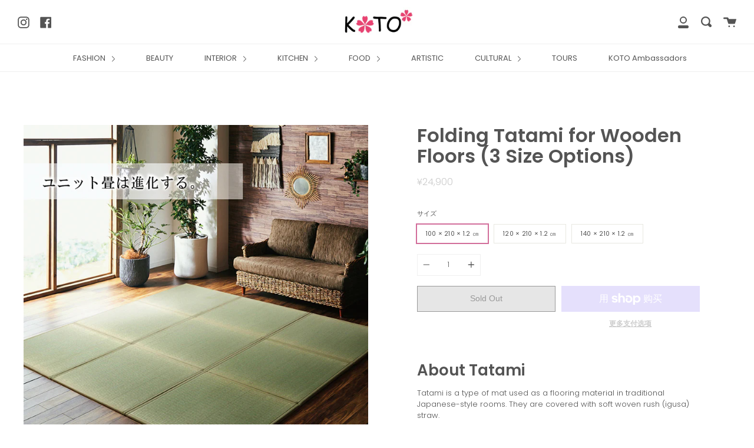

--- FILE ---
content_type: text/html; charset=utf-8
request_url: https://kotokyotojp.com/zh-cn/products/folding-tatami-3-size-options
body_size: 28122
content:
<!doctype html>
<html class="no-js no-touch supports-no-cookies" lang="zh-CN">
<head>
  <meta name="google-site-verification" content="y7QPCqUAYAxPTOZy-yETe_6NAfE2ZWMXKZF6e9Uydz0" />
  <meta charset="UTF-8">
  <meta http-equiv="X-UA-Compatible" content="IE=edge,chrome=1">
  <meta name="viewport" content="width=device-width, initial-scale=1.0">
  <meta name="theme-color" content="#8191a4">
  <link rel="canonical" href="https://kotokyotojp.com/zh-cn/products/folding-tatami-3-size-options">

  
    <link rel="shortcut icon" href="//kotokyotojp.com/cdn/shop/files/image_32x32.png?v=1614391380" type="image/png" />
  

  
  <title>
    Folding Tatami for Wooden Floors (3 Size Options)
    
    
    
      &ndash; Koto Kyoto
    
  </title>

  
    <meta name="description" content="Traditional Japanese tatami mats made from soft woven igusa rush. Comfortable all year round. Give your room a natural, minimalistic, Zen feeling!">
  

  <!-- /snippets/social-meta.liquid --><meta property="og:site_name" content="Koto Kyoto">
<meta property="og:url" content="https://kotokyotojp.com/zh-cn/products/folding-tatami-3-size-options">
<meta property="og:title" content="Folding Tatami for Wooden Floors (3 Size Options)">
<meta property="og:type" content="product">
<meta property="og:description" content="Traditional Japanese tatami mats made from soft woven igusa rush. Comfortable all year round. Give your room a natural, minimalistic, Zen feeling!"><meta property="og:price:amount" content="24,900">
  <meta property="og:price:currency" content="JPY">
      <meta property="og:image" content="http://kotokyotojp.com/cdn/shop/products/tatamipatapata_94c34afe-3978-4d2a-a9fa-41d6c7be68b5.jpg?v=1589179134">
      <meta property="og:image:secure_url" content="https://kotokyotojp.com/cdn/shop/products/tatamipatapata_94c34afe-3978-4d2a-a9fa-41d6c7be68b5.jpg?v=1589179134">
      <meta property="og:image:height" content="800">
      <meta property="og:image:width" content="800">
      <meta property="og:image" content="http://kotokyotojp.com/cdn/shop/products/tatamipatapata2_661eca9a-7d76-4c51-828a-a4eaaef08221.jpg?v=1589179134">
      <meta property="og:image:secure_url" content="https://kotokyotojp.com/cdn/shop/products/tatamipatapata2_661eca9a-7d76-4c51-828a-a4eaaef08221.jpg?v=1589179134">
      <meta property="og:image:height" content="800">
      <meta property="og:image:width" content="800">
      <meta property="og:image" content="http://kotokyotojp.com/cdn/shop/products/yumedatami.jpg?v=1589179134">
      <meta property="og:image:secure_url" content="https://kotokyotojp.com/cdn/shop/products/yumedatami.jpg?v=1589179134">
      <meta property="og:image:height" content="1200">
      <meta property="og:image:width" content="720">


<meta name="twitter:site" content="@">
<meta name="twitter:card" content="summary_large_image">
<meta name="twitter:title" content="Folding Tatami for Wooden Floors (3 Size Options)">
<meta name="twitter:description" content="Traditional Japanese tatami mats made from soft woven igusa rush. Comfortable all year round. Give your room a natural, minimalistic, Zen feeling!">


  <link href="//kotokyotojp.com/cdn/shop/t/8/assets/theme.scss.css?v=13418420426237644181759260089" rel="stylesheet" type="text/css" media="all" />

  <script>
    document.documentElement.className = document.documentElement.className.replace('no-js', 'js');

    window.theme = {
      routes: {
        assets: "//kotokyotojp.com/cdn/shop/t/8/assets/",
        root: '/zh-cn',
        cart_add_url: '/zh-cn/cart/add',
        product_recommendations_url: '/zh-cn/recommendations/products',
        search_url: '/zh-cn/search'
      },
      strings: {
        addToCart: "Add to Cart",
        soldOut: "Sold Out",
        preOrder: "Pre-order",
        unavailable: "Unavailable",
        unitPrice: "Unit price",
        unitPriceSeparator: "per"
      },
      moneyFormat: "¥{{amount_no_decimals}}",
      info: {
        name: 'broadcast'
      },
      version: '1.7.2'
    };
  </script>

  

  <script src="//kotokyotojp.com/cdn/shop/t/8/assets/theme.js?v=174006254672608874601613700914" defer="defer"></script>

  <script>window.performance && window.performance.mark && window.performance.mark('shopify.content_for_header.start');</script><meta id="shopify-digital-wallet" name="shopify-digital-wallet" content="/24273287/digital_wallets/dialog">
<meta name="shopify-checkout-api-token" content="b978bba0a507ccf44c4a93626e7d08ec">
<meta id="in-context-paypal-metadata" data-shop-id="24273287" data-venmo-supported="false" data-environment="production" data-locale="zh_CN" data-paypal-v4="true" data-currency="JPY">
<link rel="alternate" hreflang="x-default" href="https://kotokyotojp.com/products/folding-tatami-3-size-options">
<link rel="alternate" hreflang="en" href="https://kotokyotojp.com/products/folding-tatami-3-size-options">
<link rel="alternate" hreflang="fr" href="https://kotokyotojp.com/fr/products/folding-tatami-3-size-options">
<link rel="alternate" hreflang="it" href="https://kotokyotojp.com/it/products/folding-tatami-3-size-options">
<link rel="alternate" hreflang="zh-Hans-CN" href="https://kotokyotojp.com/zh-cn/products/folding-tatami-3-size-options">
<link rel="alternate" hreflang="zh-Hant-TW" href="https://kotokyotojp.com/zh-tw/products/folding-tatami-3-size-options">
<link rel="alternate" type="application/json+oembed" href="https://kotokyotojp.com/zh-cn/products/folding-tatami-3-size-options.oembed">
<script async="async" src="/checkouts/internal/preloads.js?locale=zh-CN"></script>
<link rel="preconnect" href="https://shop.app" crossorigin="anonymous">
<script async="async" src="https://shop.app/checkouts/internal/preloads.js?locale=zh-CN&shop_id=24273287" crossorigin="anonymous"></script>
<script id="apple-pay-shop-capabilities" type="application/json">{"shopId":24273287,"countryCode":"JP","currencyCode":"JPY","merchantCapabilities":["supports3DS"],"merchantId":"gid:\/\/shopify\/Shop\/24273287","merchantName":"Koto Kyoto","requiredBillingContactFields":["postalAddress","email","phone"],"requiredShippingContactFields":["postalAddress","email","phone"],"shippingType":"shipping","supportedNetworks":["visa","masterCard","amex","jcb","discover"],"total":{"type":"pending","label":"Koto Kyoto","amount":"1.00"},"shopifyPaymentsEnabled":true,"supportsSubscriptions":true}</script>
<script id="shopify-features" type="application/json">{"accessToken":"b978bba0a507ccf44c4a93626e7d08ec","betas":["rich-media-storefront-analytics"],"domain":"kotokyotojp.com","predictiveSearch":true,"shopId":24273287,"locale":"zh-cn"}</script>
<script>var Shopify = Shopify || {};
Shopify.shop = "kotokyoto.myshopify.com";
Shopify.locale = "zh-CN";
Shopify.currency = {"active":"JPY","rate":"1.0"};
Shopify.country = "CN";
Shopify.theme = {"name":"Copy of 20201029 越境テスト環境","id":84238401624,"schema_name":"Broadcast","schema_version":"1.7.2","theme_store_id":null,"role":"main"};
Shopify.theme.handle = "null";
Shopify.theme.style = {"id":null,"handle":null};
Shopify.cdnHost = "kotokyotojp.com/cdn";
Shopify.routes = Shopify.routes || {};
Shopify.routes.root = "/zh-cn/";</script>
<script type="module">!function(o){(o.Shopify=o.Shopify||{}).modules=!0}(window);</script>
<script>!function(o){function n(){var o=[];function n(){o.push(Array.prototype.slice.apply(arguments))}return n.q=o,n}var t=o.Shopify=o.Shopify||{};t.loadFeatures=n(),t.autoloadFeatures=n()}(window);</script>
<script>
  window.ShopifyPay = window.ShopifyPay || {};
  window.ShopifyPay.apiHost = "shop.app\/pay";
  window.ShopifyPay.redirectState = null;
</script>
<script id="shop-js-analytics" type="application/json">{"pageType":"product"}</script>
<script defer="defer" async type="module" src="//kotokyotojp.com/cdn/shopifycloud/shop-js/modules/v2/client.init-shop-cart-sync_D6M0vKX5.zh-CN.esm.js"></script>
<script defer="defer" async type="module" src="//kotokyotojp.com/cdn/shopifycloud/shop-js/modules/v2/chunk.common_DIO4Dc_X.esm.js"></script>
<script type="module">
  await import("//kotokyotojp.com/cdn/shopifycloud/shop-js/modules/v2/client.init-shop-cart-sync_D6M0vKX5.zh-CN.esm.js");
await import("//kotokyotojp.com/cdn/shopifycloud/shop-js/modules/v2/chunk.common_DIO4Dc_X.esm.js");

  window.Shopify.SignInWithShop?.initShopCartSync?.({"fedCMEnabled":true,"windoidEnabled":true});

</script>
<script>
  window.Shopify = window.Shopify || {};
  if (!window.Shopify.featureAssets) window.Shopify.featureAssets = {};
  window.Shopify.featureAssets['shop-js'] = {"shop-cart-sync":["modules/v2/client.shop-cart-sync_Bu-qvse3.zh-CN.esm.js","modules/v2/chunk.common_DIO4Dc_X.esm.js"],"init-fed-cm":["modules/v2/client.init-fed-cm_DWsCZRnW.zh-CN.esm.js","modules/v2/chunk.common_DIO4Dc_X.esm.js"],"init-windoid":["modules/v2/client.init-windoid_BNOjyDJv.zh-CN.esm.js","modules/v2/chunk.common_DIO4Dc_X.esm.js"],"init-shop-email-lookup-coordinator":["modules/v2/client.init-shop-email-lookup-coordinator_7ehntFvM.zh-CN.esm.js","modules/v2/chunk.common_DIO4Dc_X.esm.js"],"shop-cash-offers":["modules/v2/client.shop-cash-offers_DTdrR7cU.zh-CN.esm.js","modules/v2/chunk.common_DIO4Dc_X.esm.js","modules/v2/chunk.modal_DuphVzHX.esm.js"],"shop-button":["modules/v2/client.shop-button_DDqa5cBe.zh-CN.esm.js","modules/v2/chunk.common_DIO4Dc_X.esm.js"],"shop-toast-manager":["modules/v2/client.shop-toast-manager_CNSgE8us.zh-CN.esm.js","modules/v2/chunk.common_DIO4Dc_X.esm.js"],"avatar":["modules/v2/client.avatar_BTnouDA3.zh-CN.esm.js"],"pay-button":["modules/v2/client.pay-button_BmFIsFtW.zh-CN.esm.js","modules/v2/chunk.common_DIO4Dc_X.esm.js"],"init-shop-cart-sync":["modules/v2/client.init-shop-cart-sync_D6M0vKX5.zh-CN.esm.js","modules/v2/chunk.common_DIO4Dc_X.esm.js"],"shop-login-button":["modules/v2/client.shop-login-button_oGnJmshY.zh-CN.esm.js","modules/v2/chunk.common_DIO4Dc_X.esm.js","modules/v2/chunk.modal_DuphVzHX.esm.js"],"init-customer-accounts-sign-up":["modules/v2/client.init-customer-accounts-sign-up_DZpiX8fU.zh-CN.esm.js","modules/v2/client.shop-login-button_oGnJmshY.zh-CN.esm.js","modules/v2/chunk.common_DIO4Dc_X.esm.js","modules/v2/chunk.modal_DuphVzHX.esm.js"],"init-shop-for-new-customer-accounts":["modules/v2/client.init-shop-for-new-customer-accounts_CNfmo_Bj.zh-CN.esm.js","modules/v2/client.shop-login-button_oGnJmshY.zh-CN.esm.js","modules/v2/chunk.common_DIO4Dc_X.esm.js","modules/v2/chunk.modal_DuphVzHX.esm.js"],"init-customer-accounts":["modules/v2/client.init-customer-accounts_C8YicdBb.zh-CN.esm.js","modules/v2/client.shop-login-button_oGnJmshY.zh-CN.esm.js","modules/v2/chunk.common_DIO4Dc_X.esm.js","modules/v2/chunk.modal_DuphVzHX.esm.js"],"shop-follow-button":["modules/v2/client.shop-follow-button_BcKge2eN.zh-CN.esm.js","modules/v2/chunk.common_DIO4Dc_X.esm.js","modules/v2/chunk.modal_DuphVzHX.esm.js"],"checkout-modal":["modules/v2/client.checkout-modal_B58wG3c-.zh-CN.esm.js","modules/v2/chunk.common_DIO4Dc_X.esm.js","modules/v2/chunk.modal_DuphVzHX.esm.js"],"lead-capture":["modules/v2/client.lead-capture_BZXywfq2.zh-CN.esm.js","modules/v2/chunk.common_DIO4Dc_X.esm.js","modules/v2/chunk.modal_DuphVzHX.esm.js"],"shop-login":["modules/v2/client.shop-login_Bq6bDj4T.zh-CN.esm.js","modules/v2/chunk.common_DIO4Dc_X.esm.js","modules/v2/chunk.modal_DuphVzHX.esm.js"],"payment-terms":["modules/v2/client.payment-terms_B1zMYCTS.zh-CN.esm.js","modules/v2/chunk.common_DIO4Dc_X.esm.js","modules/v2/chunk.modal_DuphVzHX.esm.js"]};
</script>
<script id="__st">var __st={"a":24273287,"offset":32400,"reqid":"680974f3-5e1d-469a-8b64-715a0e6baa0d-1768931427","pageurl":"kotokyotojp.com\/zh-cn\/products\/folding-tatami-3-size-options","u":"d50c8a44fdc9","p":"product","rtyp":"product","rid":4606927634520};</script>
<script>window.ShopifyPaypalV4VisibilityTracking = true;</script>
<script id="captcha-bootstrap">!function(){'use strict';const t='contact',e='account',n='new_comment',o=[[t,t],['blogs',n],['comments',n],[t,'customer']],c=[[e,'customer_login'],[e,'guest_login'],[e,'recover_customer_password'],[e,'create_customer']],r=t=>t.map((([t,e])=>`form[action*='/${t}']:not([data-nocaptcha='true']) input[name='form_type'][value='${e}']`)).join(','),a=t=>()=>t?[...document.querySelectorAll(t)].map((t=>t.form)):[];function s(){const t=[...o],e=r(t);return a(e)}const i='password',u='form_key',d=['recaptcha-v3-token','g-recaptcha-response','h-captcha-response',i],f=()=>{try{return window.sessionStorage}catch{return}},m='__shopify_v',_=t=>t.elements[u];function p(t,e,n=!1){try{const o=window.sessionStorage,c=JSON.parse(o.getItem(e)),{data:r}=function(t){const{data:e,action:n}=t;return t[m]||n?{data:e,action:n}:{data:t,action:n}}(c);for(const[e,n]of Object.entries(r))t.elements[e]&&(t.elements[e].value=n);n&&o.removeItem(e)}catch(o){console.error('form repopulation failed',{error:o})}}const l='form_type',E='cptcha';function T(t){t.dataset[E]=!0}const w=window,h=w.document,L='Shopify',v='ce_forms',y='captcha';let A=!1;((t,e)=>{const n=(g='f06e6c50-85a8-45c8-87d0-21a2b65856fe',I='https://cdn.shopify.com/shopifycloud/storefront-forms-hcaptcha/ce_storefront_forms_captcha_hcaptcha.v1.5.2.iife.js',D={infoText:'受 hCaptcha 保护',privacyText:'隐私',termsText:'条款'},(t,e,n)=>{const o=w[L][v],c=o.bindForm;if(c)return c(t,g,e,D).then(n);var r;o.q.push([[t,g,e,D],n]),r=I,A||(h.body.append(Object.assign(h.createElement('script'),{id:'captcha-provider',async:!0,src:r})),A=!0)});var g,I,D;w[L]=w[L]||{},w[L][v]=w[L][v]||{},w[L][v].q=[],w[L][y]=w[L][y]||{},w[L][y].protect=function(t,e){n(t,void 0,e),T(t)},Object.freeze(w[L][y]),function(t,e,n,w,h,L){const[v,y,A,g]=function(t,e,n){const i=e?o:[],u=t?c:[],d=[...i,...u],f=r(d),m=r(i),_=r(d.filter((([t,e])=>n.includes(e))));return[a(f),a(m),a(_),s()]}(w,h,L),I=t=>{const e=t.target;return e instanceof HTMLFormElement?e:e&&e.form},D=t=>v().includes(t);t.addEventListener('submit',(t=>{const e=I(t);if(!e)return;const n=D(e)&&!e.dataset.hcaptchaBound&&!e.dataset.recaptchaBound,o=_(e),c=g().includes(e)&&(!o||!o.value);(n||c)&&t.preventDefault(),c&&!n&&(function(t){try{if(!f())return;!function(t){const e=f();if(!e)return;const n=_(t);if(!n)return;const o=n.value;o&&e.removeItem(o)}(t);const e=Array.from(Array(32),(()=>Math.random().toString(36)[2])).join('');!function(t,e){_(t)||t.append(Object.assign(document.createElement('input'),{type:'hidden',name:u})),t.elements[u].value=e}(t,e),function(t,e){const n=f();if(!n)return;const o=[...t.querySelectorAll(`input[type='${i}']`)].map((({name:t})=>t)),c=[...d,...o],r={};for(const[a,s]of new FormData(t).entries())c.includes(a)||(r[a]=s);n.setItem(e,JSON.stringify({[m]:1,action:t.action,data:r}))}(t,e)}catch(e){console.error('failed to persist form',e)}}(e),e.submit())}));const S=(t,e)=>{t&&!t.dataset[E]&&(n(t,e.some((e=>e===t))),T(t))};for(const o of['focusin','change'])t.addEventListener(o,(t=>{const e=I(t);D(e)&&S(e,y())}));const B=e.get('form_key'),M=e.get(l),P=B&&M;t.addEventListener('DOMContentLoaded',(()=>{const t=y();if(P)for(const e of t)e.elements[l].value===M&&p(e,B);[...new Set([...A(),...v().filter((t=>'true'===t.dataset.shopifyCaptcha))])].forEach((e=>S(e,t)))}))}(h,new URLSearchParams(w.location.search),n,t,e,['guest_login'])})(!0,!0)}();</script>
<script integrity="sha256-4kQ18oKyAcykRKYeNunJcIwy7WH5gtpwJnB7kiuLZ1E=" data-source-attribution="shopify.loadfeatures" defer="defer" src="//kotokyotojp.com/cdn/shopifycloud/storefront/assets/storefront/load_feature-a0a9edcb.js" crossorigin="anonymous"></script>
<script crossorigin="anonymous" defer="defer" src="//kotokyotojp.com/cdn/shopifycloud/storefront/assets/shopify_pay/storefront-65b4c6d7.js?v=20250812"></script>
<script data-source-attribution="shopify.dynamic_checkout.dynamic.init">var Shopify=Shopify||{};Shopify.PaymentButton=Shopify.PaymentButton||{isStorefrontPortableWallets:!0,init:function(){window.Shopify.PaymentButton.init=function(){};var t=document.createElement("script");t.src="https://kotokyotojp.com/cdn/shopifycloud/portable-wallets/latest/portable-wallets.zh-cn.js",t.type="module",document.head.appendChild(t)}};
</script>
<script data-source-attribution="shopify.dynamic_checkout.buyer_consent">
  function portableWalletsHideBuyerConsent(e){var t=document.getElementById("shopify-buyer-consent"),n=document.getElementById("shopify-subscription-policy-button");t&&n&&(t.classList.add("hidden"),t.setAttribute("aria-hidden","true"),n.removeEventListener("click",e))}function portableWalletsShowBuyerConsent(e){var t=document.getElementById("shopify-buyer-consent"),n=document.getElementById("shopify-subscription-policy-button");t&&n&&(t.classList.remove("hidden"),t.removeAttribute("aria-hidden"),n.addEventListener("click",e))}window.Shopify?.PaymentButton&&(window.Shopify.PaymentButton.hideBuyerConsent=portableWalletsHideBuyerConsent,window.Shopify.PaymentButton.showBuyerConsent=portableWalletsShowBuyerConsent);
</script>
<script>
  function portableWalletsCleanup(e){e&&e.src&&console.error("Failed to load portable wallets script "+e.src);var t=document.querySelectorAll("shopify-accelerated-checkout .shopify-payment-button__skeleton, shopify-accelerated-checkout-cart .wallet-cart-button__skeleton"),e=document.getElementById("shopify-buyer-consent");for(let e=0;e<t.length;e++)t[e].remove();e&&e.remove()}function portableWalletsNotLoadedAsModule(e){e instanceof ErrorEvent&&"string"==typeof e.message&&e.message.includes("import.meta")&&"string"==typeof e.filename&&e.filename.includes("portable-wallets")&&(window.removeEventListener("error",portableWalletsNotLoadedAsModule),window.Shopify.PaymentButton.failedToLoad=e,"loading"===document.readyState?document.addEventListener("DOMContentLoaded",window.Shopify.PaymentButton.init):window.Shopify.PaymentButton.init())}window.addEventListener("error",portableWalletsNotLoadedAsModule);
</script>

<script type="module" src="https://kotokyotojp.com/cdn/shopifycloud/portable-wallets/latest/portable-wallets.zh-cn.js" onError="portableWalletsCleanup(this)" crossorigin="anonymous"></script>
<script nomodule>
  document.addEventListener("DOMContentLoaded", portableWalletsCleanup);
</script>

<link id="shopify-accelerated-checkout-styles" rel="stylesheet" media="screen" href="https://kotokyotojp.com/cdn/shopifycloud/portable-wallets/latest/accelerated-checkout-backwards-compat.css" crossorigin="anonymous">
<style id="shopify-accelerated-checkout-cart">
        #shopify-buyer-consent {
  margin-top: 1em;
  display: inline-block;
  width: 100%;
}

#shopify-buyer-consent.hidden {
  display: none;
}

#shopify-subscription-policy-button {
  background: none;
  border: none;
  padding: 0;
  text-decoration: underline;
  font-size: inherit;
  cursor: pointer;
}

#shopify-subscription-policy-button::before {
  box-shadow: none;
}

      </style>

<script>window.performance && window.performance.mark && window.performance.mark('shopify.content_for_header.end');</script>

  
<link href="https://monorail-edge.shopifysvc.com" rel="dns-prefetch">
<script>(function(){if ("sendBeacon" in navigator && "performance" in window) {try {var session_token_from_headers = performance.getEntriesByType('navigation')[0].serverTiming.find(x => x.name == '_s').description;} catch {var session_token_from_headers = undefined;}var session_cookie_matches = document.cookie.match(/_shopify_s=([^;]*)/);var session_token_from_cookie = session_cookie_matches && session_cookie_matches.length === 2 ? session_cookie_matches[1] : "";var session_token = session_token_from_headers || session_token_from_cookie || "";function handle_abandonment_event(e) {var entries = performance.getEntries().filter(function(entry) {return /monorail-edge.shopifysvc.com/.test(entry.name);});if (!window.abandonment_tracked && entries.length === 0) {window.abandonment_tracked = true;var currentMs = Date.now();var navigation_start = performance.timing.navigationStart;var payload = {shop_id: 24273287,url: window.location.href,navigation_start,duration: currentMs - navigation_start,session_token,page_type: "product"};window.navigator.sendBeacon("https://monorail-edge.shopifysvc.com/v1/produce", JSON.stringify({schema_id: "online_store_buyer_site_abandonment/1.1",payload: payload,metadata: {event_created_at_ms: currentMs,event_sent_at_ms: currentMs}}));}}window.addEventListener('pagehide', handle_abandonment_event);}}());</script>
<script id="web-pixels-manager-setup">(function e(e,d,r,n,o){if(void 0===o&&(o={}),!Boolean(null===(a=null===(i=window.Shopify)||void 0===i?void 0:i.analytics)||void 0===a?void 0:a.replayQueue)){var i,a;window.Shopify=window.Shopify||{};var t=window.Shopify;t.analytics=t.analytics||{};var s=t.analytics;s.replayQueue=[],s.publish=function(e,d,r){return s.replayQueue.push([e,d,r]),!0};try{self.performance.mark("wpm:start")}catch(e){}var l=function(){var e={modern:/Edge?\/(1{2}[4-9]|1[2-9]\d|[2-9]\d{2}|\d{4,})\.\d+(\.\d+|)|Firefox\/(1{2}[4-9]|1[2-9]\d|[2-9]\d{2}|\d{4,})\.\d+(\.\d+|)|Chrom(ium|e)\/(9{2}|\d{3,})\.\d+(\.\d+|)|(Maci|X1{2}).+ Version\/(15\.\d+|(1[6-9]|[2-9]\d|\d{3,})\.\d+)([,.]\d+|)( \(\w+\)|)( Mobile\/\w+|) Safari\/|Chrome.+OPR\/(9{2}|\d{3,})\.\d+\.\d+|(CPU[ +]OS|iPhone[ +]OS|CPU[ +]iPhone|CPU IPhone OS|CPU iPad OS)[ +]+(15[._]\d+|(1[6-9]|[2-9]\d|\d{3,})[._]\d+)([._]\d+|)|Android:?[ /-](13[3-9]|1[4-9]\d|[2-9]\d{2}|\d{4,})(\.\d+|)(\.\d+|)|Android.+Firefox\/(13[5-9]|1[4-9]\d|[2-9]\d{2}|\d{4,})\.\d+(\.\d+|)|Android.+Chrom(ium|e)\/(13[3-9]|1[4-9]\d|[2-9]\d{2}|\d{4,})\.\d+(\.\d+|)|SamsungBrowser\/([2-9]\d|\d{3,})\.\d+/,legacy:/Edge?\/(1[6-9]|[2-9]\d|\d{3,})\.\d+(\.\d+|)|Firefox\/(5[4-9]|[6-9]\d|\d{3,})\.\d+(\.\d+|)|Chrom(ium|e)\/(5[1-9]|[6-9]\d|\d{3,})\.\d+(\.\d+|)([\d.]+$|.*Safari\/(?![\d.]+ Edge\/[\d.]+$))|(Maci|X1{2}).+ Version\/(10\.\d+|(1[1-9]|[2-9]\d|\d{3,})\.\d+)([,.]\d+|)( \(\w+\)|)( Mobile\/\w+|) Safari\/|Chrome.+OPR\/(3[89]|[4-9]\d|\d{3,})\.\d+\.\d+|(CPU[ +]OS|iPhone[ +]OS|CPU[ +]iPhone|CPU IPhone OS|CPU iPad OS)[ +]+(10[._]\d+|(1[1-9]|[2-9]\d|\d{3,})[._]\d+)([._]\d+|)|Android:?[ /-](13[3-9]|1[4-9]\d|[2-9]\d{2}|\d{4,})(\.\d+|)(\.\d+|)|Mobile Safari.+OPR\/([89]\d|\d{3,})\.\d+\.\d+|Android.+Firefox\/(13[5-9]|1[4-9]\d|[2-9]\d{2}|\d{4,})\.\d+(\.\d+|)|Android.+Chrom(ium|e)\/(13[3-9]|1[4-9]\d|[2-9]\d{2}|\d{4,})\.\d+(\.\d+|)|Android.+(UC? ?Browser|UCWEB|U3)[ /]?(15\.([5-9]|\d{2,})|(1[6-9]|[2-9]\d|\d{3,})\.\d+)\.\d+|SamsungBrowser\/(5\.\d+|([6-9]|\d{2,})\.\d+)|Android.+MQ{2}Browser\/(14(\.(9|\d{2,})|)|(1[5-9]|[2-9]\d|\d{3,})(\.\d+|))(\.\d+|)|K[Aa][Ii]OS\/(3\.\d+|([4-9]|\d{2,})\.\d+)(\.\d+|)/},d=e.modern,r=e.legacy,n=navigator.userAgent;return n.match(d)?"modern":n.match(r)?"legacy":"unknown"}(),u="modern"===l?"modern":"legacy",c=(null!=n?n:{modern:"",legacy:""})[u],f=function(e){return[e.baseUrl,"/wpm","/b",e.hashVersion,"modern"===e.buildTarget?"m":"l",".js"].join("")}({baseUrl:d,hashVersion:r,buildTarget:u}),m=function(e){var d=e.version,r=e.bundleTarget,n=e.surface,o=e.pageUrl,i=e.monorailEndpoint;return{emit:function(e){var a=e.status,t=e.errorMsg,s=(new Date).getTime(),l=JSON.stringify({metadata:{event_sent_at_ms:s},events:[{schema_id:"web_pixels_manager_load/3.1",payload:{version:d,bundle_target:r,page_url:o,status:a,surface:n,error_msg:t},metadata:{event_created_at_ms:s}}]});if(!i)return console&&console.warn&&console.warn("[Web Pixels Manager] No Monorail endpoint provided, skipping logging."),!1;try{return self.navigator.sendBeacon.bind(self.navigator)(i,l)}catch(e){}var u=new XMLHttpRequest;try{return u.open("POST",i,!0),u.setRequestHeader("Content-Type","text/plain"),u.send(l),!0}catch(e){return console&&console.warn&&console.warn("[Web Pixels Manager] Got an unhandled error while logging to Monorail."),!1}}}}({version:r,bundleTarget:l,surface:e.surface,pageUrl:self.location.href,monorailEndpoint:e.monorailEndpoint});try{o.browserTarget=l,function(e){var d=e.src,r=e.async,n=void 0===r||r,o=e.onload,i=e.onerror,a=e.sri,t=e.scriptDataAttributes,s=void 0===t?{}:t,l=document.createElement("script"),u=document.querySelector("head"),c=document.querySelector("body");if(l.async=n,l.src=d,a&&(l.integrity=a,l.crossOrigin="anonymous"),s)for(var f in s)if(Object.prototype.hasOwnProperty.call(s,f))try{l.dataset[f]=s[f]}catch(e){}if(o&&l.addEventListener("load",o),i&&l.addEventListener("error",i),u)u.appendChild(l);else{if(!c)throw new Error("Did not find a head or body element to append the script");c.appendChild(l)}}({src:f,async:!0,onload:function(){if(!function(){var e,d;return Boolean(null===(d=null===(e=window.Shopify)||void 0===e?void 0:e.analytics)||void 0===d?void 0:d.initialized)}()){var d=window.webPixelsManager.init(e)||void 0;if(d){var r=window.Shopify.analytics;r.replayQueue.forEach((function(e){var r=e[0],n=e[1],o=e[2];d.publishCustomEvent(r,n,o)})),r.replayQueue=[],r.publish=d.publishCustomEvent,r.visitor=d.visitor,r.initialized=!0}}},onerror:function(){return m.emit({status:"failed",errorMsg:"".concat(f," has failed to load")})},sri:function(e){var d=/^sha384-[A-Za-z0-9+/=]+$/;return"string"==typeof e&&d.test(e)}(c)?c:"",scriptDataAttributes:o}),m.emit({status:"loading"})}catch(e){m.emit({status:"failed",errorMsg:(null==e?void 0:e.message)||"Unknown error"})}}})({shopId: 24273287,storefrontBaseUrl: "https://kotokyotojp.com",extensionsBaseUrl: "https://extensions.shopifycdn.com/cdn/shopifycloud/web-pixels-manager",monorailEndpoint: "https://monorail-edge.shopifysvc.com/unstable/produce_batch",surface: "storefront-renderer",enabledBetaFlags: ["2dca8a86"],webPixelsConfigList: [{"id":"636551256","configuration":"{\"config\":\"{\\\"pixel_id\\\":\\\"G-S9VQP13PD0\\\",\\\"google_tag_ids\\\":[\\\"G-S9VQP13PD0\\\"],\\\"gtag_events\\\":[{\\\"type\\\":\\\"search\\\",\\\"action_label\\\":\\\"G-S9VQP13PD0\\\"},{\\\"type\\\":\\\"begin_checkout\\\",\\\"action_label\\\":\\\"G-S9VQP13PD0\\\"},{\\\"type\\\":\\\"view_item\\\",\\\"action_label\\\":\\\"G-S9VQP13PD0\\\"},{\\\"type\\\":\\\"purchase\\\",\\\"action_label\\\":\\\"G-S9VQP13PD0\\\"},{\\\"type\\\":\\\"page_view\\\",\\\"action_label\\\":\\\"G-S9VQP13PD0\\\"},{\\\"type\\\":\\\"add_payment_info\\\",\\\"action_label\\\":\\\"G-S9VQP13PD0\\\"},{\\\"type\\\":\\\"add_to_cart\\\",\\\"action_label\\\":\\\"G-S9VQP13PD0\\\"}],\\\"enable_monitoring_mode\\\":false}\"}","eventPayloadVersion":"v1","runtimeContext":"OPEN","scriptVersion":"b2a88bafab3e21179ed38636efcd8a93","type":"APP","apiClientId":1780363,"privacyPurposes":[],"dataSharingAdjustments":{"protectedCustomerApprovalScopes":["read_customer_address","read_customer_email","read_customer_name","read_customer_personal_data","read_customer_phone"]}},{"id":"155025496","configuration":"{\"pixel_id\":\"3738788589548461\",\"pixel_type\":\"facebook_pixel\",\"metaapp_system_user_token\":\"-\"}","eventPayloadVersion":"v1","runtimeContext":"OPEN","scriptVersion":"ca16bc87fe92b6042fbaa3acc2fbdaa6","type":"APP","apiClientId":2329312,"privacyPurposes":["ANALYTICS","MARKETING","SALE_OF_DATA"],"dataSharingAdjustments":{"protectedCustomerApprovalScopes":["read_customer_address","read_customer_email","read_customer_name","read_customer_personal_data","read_customer_phone"]}},{"id":"shopify-app-pixel","configuration":"{}","eventPayloadVersion":"v1","runtimeContext":"STRICT","scriptVersion":"0450","apiClientId":"shopify-pixel","type":"APP","privacyPurposes":["ANALYTICS","MARKETING"]},{"id":"shopify-custom-pixel","eventPayloadVersion":"v1","runtimeContext":"LAX","scriptVersion":"0450","apiClientId":"shopify-pixel","type":"CUSTOM","privacyPurposes":["ANALYTICS","MARKETING"]}],isMerchantRequest: false,initData: {"shop":{"name":"Koto Kyoto","paymentSettings":{"currencyCode":"JPY"},"myshopifyDomain":"kotokyoto.myshopify.com","countryCode":"JP","storefrontUrl":"https:\/\/kotokyotojp.com\/zh-cn"},"customer":null,"cart":null,"checkout":null,"productVariants":[{"price":{"amount":24900.0,"currencyCode":"JPY"},"product":{"title":"Folding Tatami for Wooden Floors (3 Size Options)","vendor":"kotokyoto","id":"4606927634520","untranslatedTitle":"Folding Tatami for Wooden Floors (3 Size Options)","url":"\/zh-cn\/products\/folding-tatami-3-size-options","type":""},"id":"32824724127832","image":{"src":"\/\/kotokyotojp.com\/cdn\/shop\/products\/tatamipatapata_94c34afe-3978-4d2a-a9fa-41d6c7be68b5.jpg?v=1589179134"},"sku":"","title":"100 × 210 × 1.2 ㎝","untranslatedTitle":"100 × 210 × 1.2 ㎝"},{"price":{"amount":31900.0,"currencyCode":"JPY"},"product":{"title":"Folding Tatami for Wooden Floors (3 Size Options)","vendor":"kotokyoto","id":"4606927634520","untranslatedTitle":"Folding Tatami for Wooden Floors (3 Size Options)","url":"\/zh-cn\/products\/folding-tatami-3-size-options","type":""},"id":"32824724160600","image":{"src":"\/\/kotokyotojp.com\/cdn\/shop\/products\/tatamipatapata_94c34afe-3978-4d2a-a9fa-41d6c7be68b5.jpg?v=1589179134"},"sku":"","title":"120 × 210 × 1.2 ㎝","untranslatedTitle":"120 × 210 × 1.2 ㎝"},{"price":{"amount":37100.0,"currencyCode":"JPY"},"product":{"title":"Folding Tatami for Wooden Floors (3 Size Options)","vendor":"kotokyoto","id":"4606927634520","untranslatedTitle":"Folding Tatami for Wooden Floors (3 Size Options)","url":"\/zh-cn\/products\/folding-tatami-3-size-options","type":""},"id":"32824724193368","image":{"src":"\/\/kotokyotojp.com\/cdn\/shop\/products\/tatamipatapata_94c34afe-3978-4d2a-a9fa-41d6c7be68b5.jpg?v=1589179134"},"sku":"","title":"140 × 210 × 1.2 ㎝","untranslatedTitle":"140 × 210 × 1.2 ㎝"}],"purchasingCompany":null},},"https://kotokyotojp.com/cdn","fcfee988w5aeb613cpc8e4bc33m6693e112",{"modern":"","legacy":""},{"shopId":"24273287","storefrontBaseUrl":"https:\/\/kotokyotojp.com","extensionBaseUrl":"https:\/\/extensions.shopifycdn.com\/cdn\/shopifycloud\/web-pixels-manager","surface":"storefront-renderer","enabledBetaFlags":"[\"2dca8a86\"]","isMerchantRequest":"false","hashVersion":"fcfee988w5aeb613cpc8e4bc33m6693e112","publish":"custom","events":"[[\"page_viewed\",{}],[\"product_viewed\",{\"productVariant\":{\"price\":{\"amount\":24900.0,\"currencyCode\":\"JPY\"},\"product\":{\"title\":\"Folding Tatami for Wooden Floors (3 Size Options)\",\"vendor\":\"kotokyoto\",\"id\":\"4606927634520\",\"untranslatedTitle\":\"Folding Tatami for Wooden Floors (3 Size Options)\",\"url\":\"\/zh-cn\/products\/folding-tatami-3-size-options\",\"type\":\"\"},\"id\":\"32824724127832\",\"image\":{\"src\":\"\/\/kotokyotojp.com\/cdn\/shop\/products\/tatamipatapata_94c34afe-3978-4d2a-a9fa-41d6c7be68b5.jpg?v=1589179134\"},\"sku\":\"\",\"title\":\"100 × 210 × 1.2 ㎝\",\"untranslatedTitle\":\"100 × 210 × 1.2 ㎝\"}}]]"});</script><script>
  window.ShopifyAnalytics = window.ShopifyAnalytics || {};
  window.ShopifyAnalytics.meta = window.ShopifyAnalytics.meta || {};
  window.ShopifyAnalytics.meta.currency = 'JPY';
  var meta = {"product":{"id":4606927634520,"gid":"gid:\/\/shopify\/Product\/4606927634520","vendor":"kotokyoto","type":"","handle":"folding-tatami-3-size-options","variants":[{"id":32824724127832,"price":2490000,"name":"Folding Tatami for Wooden Floors (3 Size Options) - 100 × 210 × 1.2 ㎝","public_title":"100 × 210 × 1.2 ㎝","sku":""},{"id":32824724160600,"price":3190000,"name":"Folding Tatami for Wooden Floors (3 Size Options) - 120 × 210 × 1.2 ㎝","public_title":"120 × 210 × 1.2 ㎝","sku":""},{"id":32824724193368,"price":3710000,"name":"Folding Tatami for Wooden Floors (3 Size Options) - 140 × 210 × 1.2 ㎝","public_title":"140 × 210 × 1.2 ㎝","sku":""}],"remote":false},"page":{"pageType":"product","resourceType":"product","resourceId":4606927634520,"requestId":"680974f3-5e1d-469a-8b64-715a0e6baa0d-1768931427"}};
  for (var attr in meta) {
    window.ShopifyAnalytics.meta[attr] = meta[attr];
  }
</script>
<script class="analytics">
  (function () {
    var customDocumentWrite = function(content) {
      var jquery = null;

      if (window.jQuery) {
        jquery = window.jQuery;
      } else if (window.Checkout && window.Checkout.$) {
        jquery = window.Checkout.$;
      }

      if (jquery) {
        jquery('body').append(content);
      }
    };

    var hasLoggedConversion = function(token) {
      if (token) {
        return document.cookie.indexOf('loggedConversion=' + token) !== -1;
      }
      return false;
    }

    var setCookieIfConversion = function(token) {
      if (token) {
        var twoMonthsFromNow = new Date(Date.now());
        twoMonthsFromNow.setMonth(twoMonthsFromNow.getMonth() + 2);

        document.cookie = 'loggedConversion=' + token + '; expires=' + twoMonthsFromNow;
      }
    }

    var trekkie = window.ShopifyAnalytics.lib = window.trekkie = window.trekkie || [];
    if (trekkie.integrations) {
      return;
    }
    trekkie.methods = [
      'identify',
      'page',
      'ready',
      'track',
      'trackForm',
      'trackLink'
    ];
    trekkie.factory = function(method) {
      return function() {
        var args = Array.prototype.slice.call(arguments);
        args.unshift(method);
        trekkie.push(args);
        return trekkie;
      };
    };
    for (var i = 0; i < trekkie.methods.length; i++) {
      var key = trekkie.methods[i];
      trekkie[key] = trekkie.factory(key);
    }
    trekkie.load = function(config) {
      trekkie.config = config || {};
      trekkie.config.initialDocumentCookie = document.cookie;
      var first = document.getElementsByTagName('script')[0];
      var script = document.createElement('script');
      script.type = 'text/javascript';
      script.onerror = function(e) {
        var scriptFallback = document.createElement('script');
        scriptFallback.type = 'text/javascript';
        scriptFallback.onerror = function(error) {
                var Monorail = {
      produce: function produce(monorailDomain, schemaId, payload) {
        var currentMs = new Date().getTime();
        var event = {
          schema_id: schemaId,
          payload: payload,
          metadata: {
            event_created_at_ms: currentMs,
            event_sent_at_ms: currentMs
          }
        };
        return Monorail.sendRequest("https://" + monorailDomain + "/v1/produce", JSON.stringify(event));
      },
      sendRequest: function sendRequest(endpointUrl, payload) {
        // Try the sendBeacon API
        if (window && window.navigator && typeof window.navigator.sendBeacon === 'function' && typeof window.Blob === 'function' && !Monorail.isIos12()) {
          var blobData = new window.Blob([payload], {
            type: 'text/plain'
          });

          if (window.navigator.sendBeacon(endpointUrl, blobData)) {
            return true;
          } // sendBeacon was not successful

        } // XHR beacon

        var xhr = new XMLHttpRequest();

        try {
          xhr.open('POST', endpointUrl);
          xhr.setRequestHeader('Content-Type', 'text/plain');
          xhr.send(payload);
        } catch (e) {
          console.log(e);
        }

        return false;
      },
      isIos12: function isIos12() {
        return window.navigator.userAgent.lastIndexOf('iPhone; CPU iPhone OS 12_') !== -1 || window.navigator.userAgent.lastIndexOf('iPad; CPU OS 12_') !== -1;
      }
    };
    Monorail.produce('monorail-edge.shopifysvc.com',
      'trekkie_storefront_load_errors/1.1',
      {shop_id: 24273287,
      theme_id: 84238401624,
      app_name: "storefront",
      context_url: window.location.href,
      source_url: "//kotokyotojp.com/cdn/s/trekkie.storefront.cd680fe47e6c39ca5d5df5f0a32d569bc48c0f27.min.js"});

        };
        scriptFallback.async = true;
        scriptFallback.src = '//kotokyotojp.com/cdn/s/trekkie.storefront.cd680fe47e6c39ca5d5df5f0a32d569bc48c0f27.min.js';
        first.parentNode.insertBefore(scriptFallback, first);
      };
      script.async = true;
      script.src = '//kotokyotojp.com/cdn/s/trekkie.storefront.cd680fe47e6c39ca5d5df5f0a32d569bc48c0f27.min.js';
      first.parentNode.insertBefore(script, first);
    };
    trekkie.load(
      {"Trekkie":{"appName":"storefront","development":false,"defaultAttributes":{"shopId":24273287,"isMerchantRequest":null,"themeId":84238401624,"themeCityHash":"12792222986219554140","contentLanguage":"zh-CN","currency":"JPY","eventMetadataId":"f079b7cc-41f3-4f3d-9788-ed7848441f31"},"isServerSideCookieWritingEnabled":true,"monorailRegion":"shop_domain","enabledBetaFlags":["65f19447"]},"Session Attribution":{},"S2S":{"facebookCapiEnabled":true,"source":"trekkie-storefront-renderer","apiClientId":580111}}
    );

    var loaded = false;
    trekkie.ready(function() {
      if (loaded) return;
      loaded = true;

      window.ShopifyAnalytics.lib = window.trekkie;

      var originalDocumentWrite = document.write;
      document.write = customDocumentWrite;
      try { window.ShopifyAnalytics.merchantGoogleAnalytics.call(this); } catch(error) {};
      document.write = originalDocumentWrite;

      window.ShopifyAnalytics.lib.page(null,{"pageType":"product","resourceType":"product","resourceId":4606927634520,"requestId":"680974f3-5e1d-469a-8b64-715a0e6baa0d-1768931427","shopifyEmitted":true});

      var match = window.location.pathname.match(/checkouts\/(.+)\/(thank_you|post_purchase)/)
      var token = match? match[1]: undefined;
      if (!hasLoggedConversion(token)) {
        setCookieIfConversion(token);
        window.ShopifyAnalytics.lib.track("Viewed Product",{"currency":"JPY","variantId":32824724127832,"productId":4606927634520,"productGid":"gid:\/\/shopify\/Product\/4606927634520","name":"Folding Tatami for Wooden Floors (3 Size Options) - 100 × 210 × 1.2 ㎝","price":"24900","sku":"","brand":"kotokyoto","variant":"100 × 210 × 1.2 ㎝","category":"","nonInteraction":true,"remote":false},undefined,undefined,{"shopifyEmitted":true});
      window.ShopifyAnalytics.lib.track("monorail:\/\/trekkie_storefront_viewed_product\/1.1",{"currency":"JPY","variantId":32824724127832,"productId":4606927634520,"productGid":"gid:\/\/shopify\/Product\/4606927634520","name":"Folding Tatami for Wooden Floors (3 Size Options) - 100 × 210 × 1.2 ㎝","price":"24900","sku":"","brand":"kotokyoto","variant":"100 × 210 × 1.2 ㎝","category":"","nonInteraction":true,"remote":false,"referer":"https:\/\/kotokyotojp.com\/zh-cn\/products\/folding-tatami-3-size-options"});
      }
    });


        var eventsListenerScript = document.createElement('script');
        eventsListenerScript.async = true;
        eventsListenerScript.src = "//kotokyotojp.com/cdn/shopifycloud/storefront/assets/shop_events_listener-3da45d37.js";
        document.getElementsByTagName('head')[0].appendChild(eventsListenerScript);

})();</script>
  <script>
  if (!window.ga || (window.ga && typeof window.ga !== 'function')) {
    window.ga = function ga() {
      (window.ga.q = window.ga.q || []).push(arguments);
      if (window.Shopify && window.Shopify.analytics && typeof window.Shopify.analytics.publish === 'function') {
        window.Shopify.analytics.publish("ga_stub_called", {}, {sendTo: "google_osp_migration"});
      }
      console.error("Shopify's Google Analytics stub called with:", Array.from(arguments), "\nSee https://help.shopify.com/manual/promoting-marketing/pixels/pixel-migration#google for more information.");
    };
    if (window.Shopify && window.Shopify.analytics && typeof window.Shopify.analytics.publish === 'function') {
      window.Shopify.analytics.publish("ga_stub_initialized", {}, {sendTo: "google_osp_migration"});
    }
  }
</script>
<script
  defer
  src="https://kotokyotojp.com/cdn/shopifycloud/perf-kit/shopify-perf-kit-3.0.4.min.js"
  data-application="storefront-renderer"
  data-shop-id="24273287"
  data-render-region="gcp-us-central1"
  data-page-type="product"
  data-theme-instance-id="84238401624"
  data-theme-name="Broadcast"
  data-theme-version="1.7.2"
  data-monorail-region="shop_domain"
  data-resource-timing-sampling-rate="10"
  data-shs="true"
  data-shs-beacon="true"
  data-shs-export-with-fetch="true"
  data-shs-logs-sample-rate="1"
  data-shs-beacon-endpoint="https://kotokyotojp.com/api/collect"
></script>
</head>
<body id="folding-tatami-for-wooden-floors-3-size-options" class="template-product" data-promo="false" data-animations="false">

  <a class="in-page-link visually-hidden skip-link" href="#MainContent">Skip to content</a>

  <div class="container" data-site-container>
    <div id="shopify-section-header" class="shopify-section"><!-- /sections/header.liquid --><header class="site-header header--sticky header__wrapper" id="header" data-section-id="header" data-section-type="header" data-overlay="false">
  
    <style>
      #logo a img { width: 130px; }
    </style>
  

  <!-- PROMO -->
  

  <div class="header__content">
    <div class="wrap"><!-- /partials/search.liquid -->

<div class="search">
  <form class="search__form" method="get" action="/zh-cn/search">
    <input type="text" name="q"
      value=""
      placeholder="Search our store"
      aria-label="Search our store"
      class="search-query"
      tabindex="-1">
    <input type="hidden" name="type" value="product">
    <a href="#" class="remove-search" tabindex="-1">
      <span class="visually-hidden">close</span>
    </a>
  </form>

  <div class="search__results">
    <div class="search__results-scroller">
      <div class="search__results-container">
        <div class="search-outer"></div>
        <div class="search__results-list product-grid product-grid--results"></div>
        <div class="loader loader--search">
          <div class="loader-indeterminate"></div>
        </div>
      </div>
    </div>
  </div>
</div><!-- SEARCH, CURRENCY, ACCOUNT, CART -->
      <div class="header-content">
        
          <nav class="header__social">
            <!-- /partials/social.liquid -->


	<ul class="clearfix social__links">
	<li><a href="https://www.instagram.com/koto_kyoto_japan/" title="Koto Kyoto on Instagram" rel="noopener" target="_blank"><svg aria-hidden="true" focusable="false" role="presentation" class="icon icon-instagram" viewBox="0 0 512 512"><path d="M256 49.5c67.3 0 75.2.3 101.8 1.5 24.6 1.1 37.9 5.2 46.8 8.7 11.8 4.6 20.2 10 29 18.8s14.3 17.2 18.8 29c3.4 8.9 7.6 22.2 8.7 46.8 1.2 26.6 1.5 34.5 1.5 101.8s-.3 75.2-1.5 101.8c-1.1 24.6-5.2 37.9-8.7 46.8-4.6 11.8-10 20.2-18.8 29s-17.2 14.3-29 18.8c-8.9 3.4-22.2 7.6-46.8 8.7-26.6 1.2-34.5 1.5-101.8 1.5s-75.2-.3-101.8-1.5c-24.6-1.1-37.9-5.2-46.8-8.7-11.8-4.6-20.2-10-29-18.8s-14.3-17.2-18.8-29c-3.4-8.9-7.6-22.2-8.7-46.8-1.2-26.6-1.5-34.5-1.5-101.8s.3-75.2 1.5-101.8c1.1-24.6 5.2-37.9 8.7-46.8 4.6-11.8 10-20.2 18.8-29s17.2-14.3 29-18.8c8.9-3.4 22.2-7.6 46.8-8.7 26.6-1.3 34.5-1.5 101.8-1.5m0-45.4c-68.4 0-77 .3-103.9 1.5C125.3 6.8 107 11.1 91 17.3c-16.6 6.4-30.6 15.1-44.6 29.1-14 14-22.6 28.1-29.1 44.6-6.2 16-10.5 34.3-11.7 61.2C4.4 179 4.1 187.6 4.1 256s.3 77 1.5 103.9c1.2 26.8 5.5 45.1 11.7 61.2 6.4 16.6 15.1 30.6 29.1 44.6 14 14 28.1 22.6 44.6 29.1 16 6.2 34.3 10.5 61.2 11.7 26.9 1.2 35.4 1.5 103.9 1.5s77-.3 103.9-1.5c26.8-1.2 45.1-5.5 61.2-11.7 16.6-6.4 30.6-15.1 44.6-29.1 14-14 22.6-28.1 29.1-44.6 6.2-16 10.5-34.3 11.7-61.2 1.2-26.9 1.5-35.4 1.5-103.9s-.3-77-1.5-103.9c-1.2-26.8-5.5-45.1-11.7-61.2-6.4-16.6-15.1-30.6-29.1-44.6-14-14-28.1-22.6-44.6-29.1-16-6.2-34.3-10.5-61.2-11.7-27-1.1-35.6-1.4-104-1.4z"/><path d="M256 126.6c-71.4 0-129.4 57.9-129.4 129.4s58 129.4 129.4 129.4 129.4-58 129.4-129.4-58-129.4-129.4-129.4zm0 213.4c-46.4 0-84-37.6-84-84s37.6-84 84-84 84 37.6 84 84-37.6 84-84 84z"/><circle cx="390.5" cy="121.5" r="30.2"/></svg><span class="visually-hidden">Instagram</span></a></li>
	
	<li><a href="https://www.facebook.com/KOTO-Italia-227883304039982/" title="Koto Kyoto on Facebook" rel="noopener" target="_blank"><svg aria-hidden="true" focusable="false" role="presentation" class="icon icon-facebook" viewBox="0 0 20 20"><path fill="#444" d="M18.05.811q.439 0 .744.305t.305.744v16.637q0 .439-.305.744t-.744.305h-4.732v-7.221h2.415l.342-2.854h-2.757v-1.83q0-.659.293-1t1.073-.342h1.488V3.762q-.976-.098-2.171-.098-1.634 0-2.635.964t-1 2.72V9.47H7.951v2.854h2.415v7.221H1.413q-.439 0-.744-.305t-.305-.744V1.859q0-.439.305-.744T1.413.81H18.05z"/></svg><span class="visually-hidden">Facebook</span></a></li>
	
	
	
	
	
	</ul>


          </nav>
        

        <!-- LOGO -->
        <h1 class="logo__wrapper" id="logo" data-aos="fade-down" data-aos-duration="1000" data-aos-delay="300">
          <a href="/zh-cn">
            
<img class="lazyload logo logo--default"
                src="//kotokyotojp.com/cdn/shop/files/koto_logo_C_400x.jpg?v=1614370908"
                data-src="//kotokyotojp.com/cdn/shop/files/koto_logo_C_{width}x.jpg?v=1614370908"
                data-widths="[180, 360, 540, 720, 900, 1080, 1296]"
                data-aspectratio="2.6"
                data-sizes="auto"
                data-parent-fit="contain"
                style="height: 50px"
                alt="Koto Kyoto"/>

                <noscript>
                  <img class="no-js-image" src="//kotokyotojp.com/cdn/shop/files/koto_logo_C_400x.jpg?v=1614370908" alt="Koto Kyoto"/>
                </noscript>
                
            
          </a>
        </h1>

        <div class="user-links">
          
            <a href="/zh-cn/account" class="header__account__link" id="account-link">
              <svg aria-hidden="true" focusable="false" role="presentation" class="icon icon-account" viewBox="0 0 18 20"><g fill="#000" fill-rule="evenodd"><path fill-rule="nonzero" d="M9 12A6 6 0 119 0a6 6 0 010 12zm0-2a4 4 0 100-8 4 4 0 000 8z"/><rect width="18" height="5" y="15" rx="2.5"/></g></svg>
              <span class="visually-hidden">My Account</span>
            </a>
          
          
            <a href="javascript:void(0)" id="SearchToggle" title="Search our store">
              <span class="search-toggle">
                <span class="visually-hidden">Search</span>
                <span class="oi" data-glyph="magnifying-glass"></span>
              </span>
            </a>
          
          <a href="/zh-cn/cart" class="header__cart__wrapper" id="CartButton" title="Shopping Cart">
            <span class="header__cart__icon__wrapper">
              <span class="visually-hidden">Cart</span>
              <span class="oi header__cart__icon" data-glyph="cart"></span>
              <span
                class="cart-count-js header__cart__count"
                
                  style="display: none;"
                >
                0
              </span>
            </span>
          </a>
        </div>

        <a href="javascript:void(0)" class="medium-up--hide toggle-menus">
          <div class="toggle-menus-lines">
            <span></span>
            <span></span>
            <span></span>
            <span></span>
            <span></span>
            <span></span>
          </div>
          <span class="visually-hidden">Menu</span>
        </a>
      </div>

    </div>

    <!-- MAIN NAV -->
    <section id="NavMenus" class="navigation__wrapper" role="navigation">

      <nav class="site-nav nav__links">
        <ul class="main-menu unstyled"><!-- /snippets/nav-item.liquid -->



<li class="parent ">
  <a href="/zh-cn/collections/fashion" class="nav-link">
    FASHION
    <span class="nav-carat-small" tabindex="0"><svg aria-hidden="true" focusable="false" role="presentation" class="icon icon-arrow-right" viewBox="0 0 20 38"><path d="M15.932 18.649L.466 2.543A1.35 1.35 0 010 1.505c0-.41.155-.77.466-1.081A1.412 1.412 0 011.504 0c.41 0 .756.141 1.038.424l16.992 17.165c.31.283.466.636.466 1.06 0 .423-.155.777-.466 1.06L2.542 36.872a1.412 1.412 0 01-1.038.424c-.41 0-.755-.141-1.038-.424A1.373 1.373 0 010 35.813c0-.423.155-.776.466-1.059L15.932 18.65z" fill="#726D75" fill-rule="evenodd"/></svg></span>
  </a>
  
    <a href="#" class="nav-carat" data-aria-toggle aria-haspopup="true" aria-controls="fashion-1-desktop" aria-expanded="false">
      <span class="visually-hidden">+</span>
      <svg aria-hidden="true" focusable="false" role="presentation" class="icon icon-arrow-right" viewBox="0 0 20 38"><path d="M15.932 18.649L.466 2.543A1.35 1.35 0 010 1.505c0-.41.155-.77.466-1.081A1.412 1.412 0 011.504 0c.41 0 .756.141 1.038.424l16.992 17.165c.31.283.466.636.466 1.06 0 .423-.155.777-.466 1.06L2.542 36.872a1.412 1.412 0 01-1.038.424c-.41 0-.755-.141-1.038-.424A1.373 1.373 0 010 35.813c0-.423.155-.776.466-1.059L15.932 18.65z" fill="#726D75" fill-rule="evenodd"/></svg>
    </a>

    <div class="main-menu-dropdown  main-menu-dropdown--has-links" id="fashion-1-desktop">
      <ul>
          
<!-- /snippets/nav-item.liquid -->



<li class="child ">
  <a href="/zh-cn/collections/japanese-lucky-bracelets" class="nav-link">
    Bracelets
    
  </a>
  
</li>

          
<!-- /snippets/nav-item.liquid -->



<li class="child ">
  <a href="/zh-cn/collections/japanese-traditional-motif-lucky-earrings" class="nav-link">
    Earrings
    
  </a>
  
</li>

          
<!-- /snippets/nav-item.liquid -->



<li class="child ">
  <a href="/zh-cn/collections/japanese-traditional-motif-lucky-necklaces" class="nav-link">
    Necklaces
    
  </a>
  
</li>

          
<!-- /snippets/nav-item.liquid -->



<li class="child ">
  <a href="/zh-cn/collections/japanese-belts-sashes-obi" class="nav-link">
    Belts (Obi)
    
  </a>
  
</li>

          
<!-- /snippets/nav-item.liquid -->



<li class="child ">
  <a href="/zh-cn/collections/japanese-coin-purses-gamaguchi" class="nav-link">
    Coin Purses (Gamaguchi)
    
  </a>
  
</li>

          
<!-- /snippets/nav-item.liquid -->



<li class="child ">
  <a href="/zh-cn/collections/handbags" class="nav-link">
    Bags 
    
  </a>
  
</li>

          
<!-- /snippets/nav-item.liquid -->



<li class="child ">
  <a href="/zh-cn/collections/kimono-scarf" class="nav-link">
    Scarf
    
  </a>
  
</li>

          
<!-- /snippets/nav-item.liquid -->



<li class="child ">
  <a href="/zh-cn/collections/japanese-sun-umbrella-uv-parasol-higasa" class="nav-link">
    Parasols (Higasa)
    
  </a>
  
</li>

          
<!-- /snippets/nav-item.liquid -->



<li class="child ">
  <a href="/zh-cn/collections/japanese-traditional-wrapping-carry-cloths" class="nav-link">
    Wrapping Cloths (Furoshiki)
    
  </a>
  
</li>

          
<!-- /snippets/nav-item.liquid -->



<li class="child ">
  <a href="/zh-cn/collections/jetro-socks" class="nav-link">
    Japanese Socks ( Tabi )
    
  </a>
  
</li>

          
<!-- /snippets/nav-item.liquid -->



<li class="child ">
  <a href="/zh-cn/collections/childrens-japanese-style" class="nav-link">
    children&#39;s Japanese style
    
  </a>
  
</li>

          
<!-- /snippets/nav-item.liquid -->



<li class="child ">
  <a href="/zh-cn/collections/kimono-haori" class="nav-link">
    Kimono / Hori
    
  </a>
  
</li>

          
        
      </ul>
    </div>
  
</li>

<!-- /snippets/nav-item.liquid -->



<li class="child ">
  <a href="/zh-cn/collections/beauty-and-cosmetics" class="nav-link">
    BEAUTY
    
  </a>
  
</li>

<!-- /snippets/nav-item.liquid -->



<li class="parent ">
  <a href="/zh-cn/collections/home" class="nav-link">
    INTERIOR
    <span class="nav-carat-small" tabindex="0"><svg aria-hidden="true" focusable="false" role="presentation" class="icon icon-arrow-right" viewBox="0 0 20 38"><path d="M15.932 18.649L.466 2.543A1.35 1.35 0 010 1.505c0-.41.155-.77.466-1.081A1.412 1.412 0 011.504 0c.41 0 .756.141 1.038.424l16.992 17.165c.31.283.466.636.466 1.06 0 .423-.155.777-.466 1.06L2.542 36.872a1.412 1.412 0 01-1.038.424c-.41 0-.755-.141-1.038-.424A1.373 1.373 0 010 35.813c0-.423.155-.776.466-1.059L15.932 18.65z" fill="#726D75" fill-rule="evenodd"/></svg></span>
  </a>
  
    <a href="#" class="nav-carat" data-aria-toggle aria-haspopup="true" aria-controls="interior-3-desktop" aria-expanded="false">
      <span class="visually-hidden">+</span>
      <svg aria-hidden="true" focusable="false" role="presentation" class="icon icon-arrow-right" viewBox="0 0 20 38"><path d="M15.932 18.649L.466 2.543A1.35 1.35 0 010 1.505c0-.41.155-.77.466-1.081A1.412 1.412 0 011.504 0c.41 0 .756.141 1.038.424l16.992 17.165c.31.283.466.636.466 1.06 0 .423-.155.777-.466 1.06L2.542 36.872a1.412 1.412 0 01-1.038.424c-.41 0-.755-.141-1.038-.424A1.373 1.373 0 010 35.813c0-.423.155-.776.466-1.059L15.932 18.65z" fill="#726D75" fill-rule="evenodd"/></svg>
    </a>

    <div class="main-menu-dropdown  main-menu-dropdown--has-links" id="interior-3-desktop">
      <ul>
          
<!-- /snippets/nav-item.liquid -->



<li class="child ">
  <a href="/zh-cn/collections/bed-sheets" class="nav-link">
    Japanese carpet 
    
  </a>
  
</li>

          
<!-- /snippets/nav-item.liquid -->



<li class="child ">
  <a href="/zh-cn/collections/dolls" class="nav-link">
    Dolls 
    
  </a>
  
</li>

          
<!-- /snippets/nav-item.liquid -->



<li class="child ">
  <a href="/zh-cn/collections/noren" class="nav-link">
    Noren
    
  </a>
  
</li>

          
<!-- /snippets/nav-item.liquid -->



<li class="child ">
  <a href="/zh-cn/collections/kokeshi" class="nav-link">
    Kokeshi
    
  </a>
  
</li>

          
<!-- /snippets/nav-item.liquid -->



<li class="child ">
  <a href="/zh-cn/collections/pillows" class="nav-link">
    Pillows 
    
  </a>
  
</li>

          
<!-- /snippets/nav-item.liquid -->



<li class="child ">
  <a href="/zh-cn/collections/yoga-mats" class="nav-link">
    Yoga mats
    
  </a>
  
</li>

          
        
      </ul>
    </div>
  
</li>

<!-- /snippets/nav-item.liquid -->



<li class="parent ">
  <a href="/zh-cn/collections/home-kitchen" class="nav-link">
    KITCHEN
    <span class="nav-carat-small" tabindex="0"><svg aria-hidden="true" focusable="false" role="presentation" class="icon icon-arrow-right" viewBox="0 0 20 38"><path d="M15.932 18.649L.466 2.543A1.35 1.35 0 010 1.505c0-.41.155-.77.466-1.081A1.412 1.412 0 011.504 0c.41 0 .756.141 1.038.424l16.992 17.165c.31.283.466.636.466 1.06 0 .423-.155.777-.466 1.06L2.542 36.872a1.412 1.412 0 01-1.038.424c-.41 0-.755-.141-1.038-.424A1.373 1.373 0 010 35.813c0-.423.155-.776.466-1.059L15.932 18.65z" fill="#726D75" fill-rule="evenodd"/></svg></span>
  </a>
  
    <a href="#" class="nav-carat" data-aria-toggle aria-haspopup="true" aria-controls="kitchen-4-desktop" aria-expanded="false">
      <span class="visually-hidden">+</span>
      <svg aria-hidden="true" focusable="false" role="presentation" class="icon icon-arrow-right" viewBox="0 0 20 38"><path d="M15.932 18.649L.466 2.543A1.35 1.35 0 010 1.505c0-.41.155-.77.466-1.081A1.412 1.412 0 011.504 0c.41 0 .756.141 1.038.424l16.992 17.165c.31.283.466.636.466 1.06 0 .423-.155.777-.466 1.06L2.542 36.872a1.412 1.412 0 01-1.038.424c-.41 0-.755-.141-1.038-.424A1.373 1.373 0 010 35.813c0-.423.155-.776.466-1.059L15.932 18.65z" fill="#726D75" fill-rule="evenodd"/></svg>
    </a>

    <div class="main-menu-dropdown  main-menu-dropdown--has-links" id="kitchen-4-desktop">
      <ul>
          
<!-- /snippets/nav-item.liquid -->



<li class="child ">
  <a href="/zh-cn/collections/box" class="nav-link">
    Box
    
  </a>
  
</li>

          
<!-- /snippets/nav-item.liquid -->



<li class="child ">
  <a href="/zh-cn/collections/chopsticks" class="nav-link">
    Chopsticks 
    
  </a>
  
</li>

          
<!-- /snippets/nav-item.liquid -->



<li class="child ">
  <a href="/zh-cn/collections/plates" class="nav-link">
    Plates 
    
  </a>
  
</li>

          
<!-- /snippets/nav-item.liquid -->



<li class="child ">
  <a href="/zh-cn/collections/rice-bowls" class="nav-link">
    Rice bowls 
    
  </a>
  
</li>

          
<!-- /snippets/nav-item.liquid -->



<li class="child ">
  <a href="/zh-cn/collections/tea-cups" class="nav-link">
    Tea cups
    
  </a>
  
</li>

          
<!-- /snippets/nav-item.liquid -->



<li class="child ">
  <a href="/zh-cn/collections/sado" class="nav-link">
    Tea ceremony (sado)
    
  </a>
  
</li>

          
<!-- /snippets/nav-item.liquid -->



<li class="child ">
  <a href="/zh-cn/collections/trays" class="nav-link">
    Trays
    
  </a>
  
</li>

          
<!-- /snippets/nav-item.liquid -->



<li class="child ">
  <a href="/zh-cn/collections/matcha-bowl" class="nav-link">
    Matcha bowls
    
  </a>
  
</li>

          
<!-- /snippets/nav-item.liquid -->



<li class="child ">
  <a href="/zh-cn/collections/mugs" class="nav-link">
    Mugs 
    
  </a>
  
</li>

          
<!-- /snippets/nav-item.liquid -->



<li class="child ">
  <a href="/zh-cn/collections/cook" class="nav-link">
    Cook
    
  </a>
  
</li>

          
        
      </ul>
    </div>
  
</li>

<!-- /snippets/nav-item.liquid -->



<li class="parent ">
  <a href="/zh-cn/collections/food-1" class="nav-link">
    FOOD
    <span class="nav-carat-small" tabindex="0"><svg aria-hidden="true" focusable="false" role="presentation" class="icon icon-arrow-right" viewBox="0 0 20 38"><path d="M15.932 18.649L.466 2.543A1.35 1.35 0 010 1.505c0-.41.155-.77.466-1.081A1.412 1.412 0 011.504 0c.41 0 .756.141 1.038.424l16.992 17.165c.31.283.466.636.466 1.06 0 .423-.155.777-.466 1.06L2.542 36.872a1.412 1.412 0 01-1.038.424c-.41 0-.755-.141-1.038-.424A1.373 1.373 0 010 35.813c0-.423.155-.776.466-1.059L15.932 18.65z" fill="#726D75" fill-rule="evenodd"/></svg></span>
  </a>
  
    <a href="#" class="nav-carat" data-aria-toggle aria-haspopup="true" aria-controls="food-5-desktop" aria-expanded="false">
      <span class="visually-hidden">+</span>
      <svg aria-hidden="true" focusable="false" role="presentation" class="icon icon-arrow-right" viewBox="0 0 20 38"><path d="M15.932 18.649L.466 2.543A1.35 1.35 0 010 1.505c0-.41.155-.77.466-1.081A1.412 1.412 0 011.504 0c.41 0 .756.141 1.038.424l16.992 17.165c.31.283.466.636.466 1.06 0 .423-.155.777-.466 1.06L2.542 36.872a1.412 1.412 0 01-1.038.424c-.41 0-.755-.141-1.038-.424A1.373 1.373 0 010 35.813c0-.423.155-.776.466-1.059L15.932 18.65z" fill="#726D75" fill-rule="evenodd"/></svg>
    </a>

    <div class="main-menu-dropdown  main-menu-dropdown--has-links" id="food-5-desktop">
      <ul>
          
<!-- /snippets/nav-item.liquid -->



<li class="child ">
  <a href="/zh-cn/collections/noodles" class="nav-link">
    Noodles
    
  </a>
  
</li>

          
<!-- /snippets/nav-item.liquid -->



<li class="child ">
  <a href="/zh-cn/collections/rice" class="nav-link">
    Rice
    
  </a>
  
</li>

          
<!-- /snippets/nav-item.liquid -->



<li class="child ">
  <a href="/zh-cn/collections/sauce" class="nav-link">
    Sauce
    
  </a>
  
</li>

          
<!-- /snippets/nav-item.liquid -->



<li class="child ">
  <a href="/zh-cn/collections/seasonings" class="nav-link">
    Seasoning
    
  </a>
  
</li>

          
<!-- /snippets/nav-item.liquid -->



<li class="child ">
  <a href="/zh-cn/collections/snacks" class="nav-link">
    Snacks
    
  </a>
  
</li>

          
<!-- /snippets/nav-item.liquid -->



<li class="child ">
  <a href="/zh-cn/collections/tea" class="nav-link">
    Tea
    
  </a>
  
</li>

          
<!-- /snippets/nav-item.liquid -->



<li class="child ">
  <a href="/zh-cn/collections/others" class="nav-link">
    Others
    
  </a>
  
</li>

          
        
      </ul>
    </div>
  
</li>

<!-- /snippets/nav-item.liquid -->



<li class="child ">
  <a href="/zh-cn/collections/art-craft" class="nav-link">
    ARTISTIC
    
  </a>
  
</li>

<!-- /snippets/nav-item.liquid -->



<li class="parent ">
  <a href="/zh-cn/collections/cultural" class="nav-link">
    CULTURAL
    <span class="nav-carat-small" tabindex="0"><svg aria-hidden="true" focusable="false" role="presentation" class="icon icon-arrow-right" viewBox="0 0 20 38"><path d="M15.932 18.649L.466 2.543A1.35 1.35 0 010 1.505c0-.41.155-.77.466-1.081A1.412 1.412 0 011.504 0c.41 0 .756.141 1.038.424l16.992 17.165c.31.283.466.636.466 1.06 0 .423-.155.777-.466 1.06L2.542 36.872a1.412 1.412 0 01-1.038.424c-.41 0-.755-.141-1.038-.424A1.373 1.373 0 010 35.813c0-.423.155-.776.466-1.059L15.932 18.65z" fill="#726D75" fill-rule="evenodd"/></svg></span>
  </a>
  
    <a href="#" class="nav-carat" data-aria-toggle aria-haspopup="true" aria-controls="cultural-7-desktop" aria-expanded="false">
      <span class="visually-hidden">+</span>
      <svg aria-hidden="true" focusable="false" role="presentation" class="icon icon-arrow-right" viewBox="0 0 20 38"><path d="M15.932 18.649L.466 2.543A1.35 1.35 0 010 1.505c0-.41.155-.77.466-1.081A1.412 1.412 0 011.504 0c.41 0 .756.141 1.038.424l16.992 17.165c.31.283.466.636.466 1.06 0 .423-.155.777-.466 1.06L2.542 36.872a1.412 1.412 0 01-1.038.424c-.41 0-.755-.141-1.038-.424A1.373 1.373 0 010 35.813c0-.423.155-.776.466-1.059L15.932 18.65z" fill="#726D75" fill-rule="evenodd"/></svg>
    </a>

    <div class="main-menu-dropdown  main-menu-dropdown--has-links" id="cultural-7-desktop">
      <ul>
          
<!-- /snippets/nav-item.liquid -->



<li class="child ">
  <a href="/zh-cn/collections/kado" class="nav-link">
    Flower Arranging (Kado)
    
  </a>
  
</li>

          
<!-- /snippets/nav-item.liquid -->



<li class="child ">
  <a href="/zh-cn/pages/private-mindfulness-tour-experience-zen-kyoto" class="nav-link">
    Kyoto Tour (Kyoto Kankou)
    
  </a>
  
</li>

          
<!-- /snippets/nav-item.liquid -->



<li class="child ">
  <a href="/zh-cn/collections/oshogastu" class="nav-link">
    New Year (Oshogatsu)
    
  </a>
  
</li>

          
<!-- /snippets/nav-item.liquid -->



<li class="child ">
  <a href="/zh-cn/collections/sado" class="nav-link">
    Tea Ceremony (Sado)
    
  </a>
  
</li>

          
<!-- /snippets/nav-item.liquid -->



<li class="child ">
  <a href="/zh-cn/collections/doll-festival-hinamasuri" class="nav-link">
    Doll festival (Hinamasturi)
    
  </a>
  
</li>

          
<!-- /snippets/nav-item.liquid -->



<li class="child ">
  <a href="/zh-cn/collections/childrens-day-tangonosekku" class="nav-link">
    Children&#39;s day (tangonosekku)
    
  </a>
  
</li>

          
        
      </ul>
    </div>
  
</li>

<!-- /snippets/nav-item.liquid -->



<li class="child ">
  <a href="/zh-cn/pages/private-mindfulness-tour-experience-zen-kyoto" class="nav-link">
    TOURS
    
  </a>
  
</li>

<!-- /snippets/nav-item.liquid -->



<li class="child ">
  <a href="/zh-cn/pages/meet-our-ambassadors" class="nav-link">
    KOTO Ambassadors
    
  </a>
  
</li>


          
            <li class="nav__account medium-up--hide"><a href="https://kotokyotojp.com/customer_authentication/redirect?locale=zh-CN&amp;region_country=CN" id="customer_login_link">Log in</a></li>
            <li class="nav__account medium-up--hide"><a href="https://shopify.com/24273287/account?locale=zh-CN" id="customer_register_link">Create an account</a></li>
          
        
        </ul>
      </nav>

      
        <div class="header__social--mobile medium-up--hide">
          <!-- /partials/social.liquid -->


	<ul class="clearfix social__links">
	<li><a href="https://www.instagram.com/koto_kyoto_japan/" title="Koto Kyoto on Instagram" rel="noopener" target="_blank"><svg aria-hidden="true" focusable="false" role="presentation" class="icon icon-instagram" viewBox="0 0 512 512"><path d="M256 49.5c67.3 0 75.2.3 101.8 1.5 24.6 1.1 37.9 5.2 46.8 8.7 11.8 4.6 20.2 10 29 18.8s14.3 17.2 18.8 29c3.4 8.9 7.6 22.2 8.7 46.8 1.2 26.6 1.5 34.5 1.5 101.8s-.3 75.2-1.5 101.8c-1.1 24.6-5.2 37.9-8.7 46.8-4.6 11.8-10 20.2-18.8 29s-17.2 14.3-29 18.8c-8.9 3.4-22.2 7.6-46.8 8.7-26.6 1.2-34.5 1.5-101.8 1.5s-75.2-.3-101.8-1.5c-24.6-1.1-37.9-5.2-46.8-8.7-11.8-4.6-20.2-10-29-18.8s-14.3-17.2-18.8-29c-3.4-8.9-7.6-22.2-8.7-46.8-1.2-26.6-1.5-34.5-1.5-101.8s.3-75.2 1.5-101.8c1.1-24.6 5.2-37.9 8.7-46.8 4.6-11.8 10-20.2 18.8-29s17.2-14.3 29-18.8c8.9-3.4 22.2-7.6 46.8-8.7 26.6-1.3 34.5-1.5 101.8-1.5m0-45.4c-68.4 0-77 .3-103.9 1.5C125.3 6.8 107 11.1 91 17.3c-16.6 6.4-30.6 15.1-44.6 29.1-14 14-22.6 28.1-29.1 44.6-6.2 16-10.5 34.3-11.7 61.2C4.4 179 4.1 187.6 4.1 256s.3 77 1.5 103.9c1.2 26.8 5.5 45.1 11.7 61.2 6.4 16.6 15.1 30.6 29.1 44.6 14 14 28.1 22.6 44.6 29.1 16 6.2 34.3 10.5 61.2 11.7 26.9 1.2 35.4 1.5 103.9 1.5s77-.3 103.9-1.5c26.8-1.2 45.1-5.5 61.2-11.7 16.6-6.4 30.6-15.1 44.6-29.1 14-14 22.6-28.1 29.1-44.6 6.2-16 10.5-34.3 11.7-61.2 1.2-26.9 1.5-35.4 1.5-103.9s-.3-77-1.5-103.9c-1.2-26.8-5.5-45.1-11.7-61.2-6.4-16.6-15.1-30.6-29.1-44.6-14-14-28.1-22.6-44.6-29.1-16-6.2-34.3-10.5-61.2-11.7-27-1.1-35.6-1.4-104-1.4z"/><path d="M256 126.6c-71.4 0-129.4 57.9-129.4 129.4s58 129.4 129.4 129.4 129.4-58 129.4-129.4-58-129.4-129.4-129.4zm0 213.4c-46.4 0-84-37.6-84-84s37.6-84 84-84 84 37.6 84 84-37.6 84-84 84z"/><circle cx="390.5" cy="121.5" r="30.2"/></svg><span class="visually-hidden">Instagram</span></a></li>
	
	<li><a href="https://www.facebook.com/KOTO-Italia-227883304039982/" title="Koto Kyoto on Facebook" rel="noopener" target="_blank"><svg aria-hidden="true" focusable="false" role="presentation" class="icon icon-facebook" viewBox="0 0 20 20"><path fill="#444" d="M18.05.811q.439 0 .744.305t.305.744v16.637q0 .439-.305.744t-.744.305h-4.732v-7.221h2.415l.342-2.854h-2.757v-1.83q0-.659.293-1t1.073-.342h1.488V3.762q-.976-.098-2.171-.098-1.634 0-2.635.964t-1 2.72V9.47H7.951v2.854h2.415v7.221H1.413q-.439 0-.744-.305t-.305-.744V1.859q0-.439.305-.744T1.413.81H18.05z"/></svg><span class="visually-hidden">Facebook</span></a></li>
	
	
	
	
	
	</ul>


        </div>
      

    </section>
  </div>
</header>

<div data-cart-popover-container class="cart-popover"></div>

<script type="application/ld+json">
{
  "@context": "http://schema.org",
  "@type": "Organization",
  "name": "Koto Kyoto",
  
    
    "logo": "https:\/\/kotokyotojp.com\/cdn\/shop\/files\/koto_logo_C_390x.jpg?v=1614370908",
  
  "sameAs": [
    "https:\/\/www.instagram.com\/koto_kyoto_japan\/",
    "https:\/\/www.facebook.com\/KOTO-Italia-227883304039982\/",
    "",
    "",
    "",
    "",
    ""
  ],
  "url": "https:\/\/kotokyotojp.com"
}
</script>




</div>

    <!-- CONTENT -->
    <main role="main" id="MainContent" class="main-content">

      































  
<!-- /templates/product.liquid -->

<div id="shopify-section-product" class="shopify-section"><!-- /sections/product.liquid -->

<div id="template-product"
     data-section-id="product"
     data-section-type="product"
     data-product-handle="folding-tatami-3-size-options"
     data-enable-history-state="true"
     data-sticky-enabled="true"
     data-tall-layout="true"
     data-reviews="false"
     data-cart-bar="true"
     data-cart-bar-position="bottom"
     data-video-looping="false"><!-- /snippets/product.liquid -->



<div class="product__wrapper product__wrapper--stacked" data-product><div class="grid product__page">
    <div class="grid__item medium-up--one-half">
      <div class="product__slides product-single__photos" data-product-slideshow data-product-single-media-group>
        
          <!-- /snippets/media.liquid -->



<div class="product__photo"
      data-product-single-media-wrapper
      data-media-id="-6911023284312"
      data-type="image"
      data-thumb="//kotokyotojp.com/cdn/shop/products/tatamipatapata_94c34afe-3978-4d2a-a9fa-41d6c7be68b5_200x200_crop_center.jpg?v=1589179134"
      tabindex="0">
      <div >
        <div  data-zoom-wrapper class="lazy-image" style="padding-top:100.0%; background-image:  url('//kotokyotojp.com/cdn/shop/products/tatamipatapata_94c34afe-3978-4d2a-a9fa-41d6c7be68b5_1x1.jpg?v=1589179134');">
          <img data-zoom data-src="//kotokyotojp.com/cdn/shop/products/tatamipatapata_94c34afe-3978-4d2a-a9fa-41d6c7be68b5_3000x.jpg?v=1589179134" style="display: none;" alt="Zoom">
          <img data-product-image class="fade-in lazyload lazypreload"
            data-image-id="6911023284312"
            alt="Folding Tatami for Wooden Floors (3 Size Options)"
            aria-label="Folding Tatami for Wooden Floors (3 Size Options)"
            data-src="//kotokyotojp.com/cdn/shop/products/tatamipatapata_94c34afe-3978-4d2a-a9fa-41d6c7be68b5_{width}x.jpg?v=1589179134"
            data-widths="[180, 360, 540, 720, 900, 1080, 1296, 1512, 1728, 2048, 2450, 2700, 3000, 3350, 3750, 4100]"
            data-sizes="auto"
            />
        </div>
      </div>
    </div>
  

        
          <!-- /snippets/media.liquid -->



<div class="product__photo media--hidden"
      data-product-single-media-wrapper
      data-media-id="-6911023743064"
      data-type="image"
      data-thumb="//kotokyotojp.com/cdn/shop/products/tatamipatapata2_661eca9a-7d76-4c51-828a-a4eaaef08221_200x200_crop_center.jpg?v=1589179134"
      tabindex="0">
      <div >
        <div  data-zoom-wrapper class="lazy-image" style="padding-top:100.0%; background-image:  url('//kotokyotojp.com/cdn/shop/products/tatamipatapata2_661eca9a-7d76-4c51-828a-a4eaaef08221_1x1.jpg?v=1589179134');">
          <img data-zoom data-src="//kotokyotojp.com/cdn/shop/products/tatamipatapata2_661eca9a-7d76-4c51-828a-a4eaaef08221_3000x.jpg?v=1589179134" style="display: none;" alt="Zoom">
          <img data-product-image class="fade-in lazyload lazypreload"
            data-image-id="6911023743064"
            alt="Folding Tatami for Wooden Floors (3 Size Options)"
            aria-label="Folding Tatami for Wooden Floors (3 Size Options)"
            data-src="//kotokyotojp.com/cdn/shop/products/tatamipatapata2_661eca9a-7d76-4c51-828a-a4eaaef08221_{width}x.jpg?v=1589179134"
            data-widths="[180, 360, 540, 720, 900, 1080, 1296, 1512, 1728, 2048, 2450, 2700, 3000, 3350, 3750, 4100]"
            data-sizes="auto"
            />
        </div>
      </div>
    </div>
  

        
          <!-- /snippets/media.liquid -->



<div class="product__photo media--hidden"
      data-product-single-media-wrapper
      data-media-id="-6911011782744"
      data-type="image"
      data-thumb="//kotokyotojp.com/cdn/shop/products/yumedatami_200x200_crop_center.jpg?v=1589179134"
      tabindex="0">
      <div style="width:60.0%; margin: 0 auto;">
        <div  data-zoom-wrapper class="lazy-image" style="padding-top:166.66666666666666%; background-image:  url('//kotokyotojp.com/cdn/shop/products/yumedatami_1x1.jpg?v=1589179134');">
          <img data-zoom data-src="//kotokyotojp.com/cdn/shop/products/yumedatami_3000x.jpg?v=1589179134" style="display: none;" alt="Zoom">
          <img data-product-image class="fade-in lazyload lazypreload"
            data-image-id="6911011782744"
            alt="Folding Tatami for Wooden Floors (3 Size Options)"
            aria-label="Folding Tatami for Wooden Floors (3 Size Options)"
            data-src="//kotokyotojp.com/cdn/shop/products/yumedatami_{width}x.jpg?v=1589179134"
            data-widths="[180, 360, 540, 720, 900, 1080, 1296, 1512, 1728, 2048, 2450, 2700, 3000, 3350, 3750, 4100]"
            data-sizes="auto"
            />
        </div>
      </div>
    </div>
  

        
          <!-- /snippets/media.liquid -->



<div class="product__photo media--hidden"
      data-product-single-media-wrapper
      data-media-id="-6911013060696"
      data-type="image"
      data-thumb="//kotokyotojp.com/cdn/shop/products/yumedatami3_200x200_crop_center.jpg?v=1589179134"
      tabindex="0">
      <div style="width:60.0%; margin: 0 auto;">
        <div  data-zoom-wrapper class="lazy-image" style="padding-top:166.66666666666666%; background-image:  url('//kotokyotojp.com/cdn/shop/products/yumedatami3_1x1.jpg?v=1589179134');">
          <img data-zoom data-src="//kotokyotojp.com/cdn/shop/products/yumedatami3_3000x.jpg?v=1589179134" style="display: none;" alt="Zoom">
          <img data-product-image class="fade-in lazyload lazypreload"
            data-image-id="6911013060696"
            alt="Folding Tatami for Wooden Floors (3 Size Options)"
            aria-label="Folding Tatami for Wooden Floors (3 Size Options)"
            data-src="//kotokyotojp.com/cdn/shop/products/yumedatami3_{width}x.jpg?v=1589179134"
            data-widths="[180, 360, 540, 720, 900, 1080, 1296, 1512, 1728, 2048, 2450, 2700, 3000, 3350, 3750, 4100]"
            data-sizes="auto"
            />
        </div>
      </div>
    </div>
  

        
      </div>

      
      

      <noscript>
        
          <img src="//kotokyotojp.com/cdn/shop/products/tatamipatapata_94c34afe-3978-4d2a-a9fa-41d6c7be68b5_900x.jpg?v=1589179134" alt="Folding Tatami for Wooden Floors (3 Size Options)">
        
          <img src="//kotokyotojp.com/cdn/shop/products/tatamipatapata2_661eca9a-7d76-4c51-828a-a4eaaef08221_900x.jpg?v=1589179134" alt="Folding Tatami for Wooden Floors (3 Size Options)">
        
          <img src="//kotokyotojp.com/cdn/shop/products/yumedatami_900x.jpg?v=1589179134" alt="Folding Tatami for Wooden Floors (3 Size Options)">
        
          <img src="//kotokyotojp.com/cdn/shop/products/yumedatami3_900x.jpg?v=1589179134" alt="Folding Tatami for Wooden Floors (3 Size Options)">
        
      </noscript>
      
        <div data-product-thumbs class="product__thumbs--square"></div></div>

    <div class="grid__item medium-up--one-half">
      <div class="form__wrapper variant--soldout" data-form-wrapper>
        <div class="form__inner__wrapper">
          <div class="form__width">
            <div class="product__title__wrapper">
              <h1 class="product__title">Folding Tatami for Wooden Floors (3 Size Options)</h1>
              <div class="h5--body product__price" data-price-wrapper>
                <span data-product-price >
                  ¥24,900
                </span>

                

                
                
              </div>
            </div><div data-product-form class="product__form">
              <!-- /snippets/product-form.liquid -->

<form method="post" action="/zh-cn/cart/add" id="product_form_4606927634520" accept-charset="UTF-8" class="product-form" enctype="multipart/form-data" data-swatches="true"><input type="hidden" name="form_type" value="product" /><input type="hidden" name="utf8" value="✓" />
  
    <div class="product__selectors swatch--4606927634520"><!-- /partials/product-variants.liquid -->


<div class="selector-wrapper js" data-option="option1">
      <label class="variant-label" for="SingleOptionSelector-0-4606927634520">
        サイズ
      </label>

      <fieldset
        id="SingleOptionSelector-0-4606927634520"
        class="variant-input-wrap"
        data-index="option1">
        
          <div class="variant-field">
            <input
              id="option-100 × 210 × 1.2 ㎝-0"
              class="visually-hidden variant-input"
              type="radio"
              name="サイズ"
              value="100 × 210 × 1.2 ㎝"
              data-single-option-selector
              data-index="option1"
              checked="checked">
            <label class="variant__button-label" for="option-100 × 210 × 1.2 ㎝-0">
              100 × 210 × 1.2 ㎝
            </label>
          </div>
        
          <div class="variant-field">
            <input
              id="option-120 × 210 × 1.2 ㎝-1"
              class="visually-hidden variant-input"
              type="radio"
              name="サイズ"
              value="120 × 210 × 1.2 ㎝"
              data-single-option-selector
              data-index="option1"
              >
            <label class="variant__button-label" for="option-120 × 210 × 1.2 ㎝-1">
              120 × 210 × 1.2 ㎝
            </label>
          </div>
        
          <div class="variant-field">
            <input
              id="option-140 × 210 × 1.2 ㎝-2"
              class="visually-hidden variant-input"
              type="radio"
              name="サイズ"
              value="140 × 210 × 1.2 ㎝"
              data-single-option-selector
              data-index="option1"
              >
            <label class="variant__button-label" for="option-140 × 210 × 1.2 ㎝-2">
              140 × 210 × 1.2 ㎝
            </label>
          </div>
        
      </fieldset>
    </div>

    </div>
  

  <select name="id" class="no-js" data-product-select>
    
      <option
        selected="selected"
        disabled="disabled"
        value="32824724127832">
          100 × 210 × 1.2 ㎝
      </option>
    
      <option
        
        disabled="disabled"
        value="32824724160600">
          120 × 210 × 1.2 ㎝
      </option>
    
      <option
        
        disabled="disabled"
        value="32824724193368">
          140 × 210 × 1.2 ㎝
      </option>
    
  </select>

  <div class="js-qty quantity-selector">
    <label for="Quantity" class="label-hidden">Quantity</label>
    <span class="js-qty__adjust js-qty__adjust--minus quantity__minus" tabindex="0"><svg aria-hidden="true" focusable="false" role="presentation" class="icon icon-minus" viewBox="0 0 20 20"><path fill="#444" d="M17.543 11.029H2.1A1.032 1.032 0 011.071 10c0-.566.463-1.029 1.029-1.029h15.443c.566 0 1.029.463 1.029 1.029 0 .566-.463 1.029-1.029 1.029z"/></svg></span>
    <input type="text" class="js-qty__num quantity__input" value="1" min="1" aria-label="quantity" pattern="[0-9]*" autocomplete="off" name="quantity">
    <span class="js-qty__adjust js-qty__adjust--plus quantity__plus" tabindex="0"><svg aria-hidden="true" focusable="false" role="presentation" class="icon icon-plus" viewBox="0 0 20 20"><path fill="#444" d="M17.409 8.929h-6.695V2.258c0-.566-.506-1.029-1.071-1.029s-1.071.463-1.071 1.029v6.671H1.967C1.401 8.929.938 9.435.938 10s.463 1.071 1.029 1.071h6.605V17.7c0 .566.506 1.029 1.071 1.029s1.071-.463 1.071-1.029v-6.629h6.695c.566 0 1.029-.506 1.029-1.071s-.463-1.071-1.029-1.071z"/></svg></span>
  </div>

  <div class="product__submit product__submit--spb" data-product-id="4606927634520">
    <div class="product__submit__buttons">
      <button
        type="submit"
        name="add"
        class="btn product__submit__add"
        data-add-to-cart
        disabled="disabled">
        <span data-add-to-cart-text>Sold Out
</span>
      </button>
      
        <div data-shopify="payment-button" class="shopify-payment-button"> <shopify-accelerated-checkout recommended="{&quot;supports_subs&quot;:true,&quot;supports_def_opts&quot;:false,&quot;name&quot;:&quot;shop_pay&quot;,&quot;wallet_params&quot;:{&quot;shopId&quot;:24273287,&quot;merchantName&quot;:&quot;Koto Kyoto&quot;,&quot;personalized&quot;:true}}" fallback="{&quot;supports_subs&quot;:true,&quot;supports_def_opts&quot;:true,&quot;name&quot;:&quot;buy_it_now&quot;,&quot;wallet_params&quot;:{}}" access-token="b978bba0a507ccf44c4a93626e7d08ec" buyer-country="CN" buyer-locale="zh-CN" buyer-currency="JPY" variant-params="[{&quot;id&quot;:32824724127832,&quot;requiresShipping&quot;:true},{&quot;id&quot;:32824724160600,&quot;requiresShipping&quot;:true},{&quot;id&quot;:32824724193368,&quot;requiresShipping&quot;:true}]" shop-id="24273287" enabled-flags="[&quot;d6d12da0&quot;,&quot;ae0f5bf6&quot;]" disabled > <div class="shopify-payment-button__button" role="button" disabled aria-hidden="true" style="background-color: transparent; border: none"> <div class="shopify-payment-button__skeleton">&nbsp;</div> </div> <div class="shopify-payment-button__more-options shopify-payment-button__skeleton" role="button" disabled aria-hidden="true">&nbsp;</div> </shopify-accelerated-checkout> <small id="shopify-buyer-consent" class="hidden" aria-hidden="true" data-consent-type="subscription"> 此商品为定期购买或延迟购买。继续操作即表示我同意<span id="shopify-subscription-policy-button">取消政策</span>并授权贵方按本页所列价格、频率和日期通过我的付款方式扣费，直到我的订单已发货或我取消该购买（如允许）为止。 </small> </div>
      
    </div>

    <div data-cart-errors-container class="product__form__errors"></div>

    <script data-cart-popover-template type="text/x-template">
      <a href="#" class="close"><svg aria-hidden="true" focusable="false" role="presentation" class="icon icon-close-thin" viewBox="0 0 27 27"><g stroke="#979797" fill="none" fill-rule="evenodd" stroke-linecap="square"><path d="M.5.5l26 26M26.5.5l-26 26"/></g></svg></a>
      <div class="product__add__notification">
        <div class="product__add__success">
          <div class="product__add__success__image">
            <div class="product__add__success__image-bg"
                 style="background-image: url('{{ it.product_image }}');">
            </div>
          </div>
          <div class="product__add__success__content">
            <h6>Added to your cart:</h6>
            
            <h3 class="product__title">{{ it.item_count }} {{ it.product_title }}</h3>
            {{@if(it.variant)}}
              <p class="product__variant">{{ it.variant }}</p>
            {{/if}}
            <p class="product__price">{{ it.price_formatted  | safe }}</p>
            {{@if(it.unit_price)}}
              {{ it.unit_price  | safe }}
            {{/if}}
            
            <div class="buttons-wrap">
              <form action="/zh-cn/cart" method="post" novalidate>
                <button type="submit" name="checkout"class="btn btn--primary">Checkout</button>
              </form>
              <a href="/zh-cn/cart" class="btn btn--secondary">View Cart</a>
            </div>

          </div>
        </div>
      </div>
    </script>
  </div>
<input type="hidden" name="product-id" value="4606927634520" /><input type="hidden" name="section-id" value="product" /></form>

            </div><div class="product-description rte"><p> </p>
<h2><span data-preserver-spaces="true">About Tatami</span></h2>
<p><span data-preserver-spaces="true">Tatami is a type of mat used as a flooring material in traditional Japanese-style rooms. They are covered with soft woven rush (igusa) straw.</span></p>
<p><span data-preserver-spaces="true">Igusa is natively grown in Kumamoto Prefecture, located on the southern island of Kyushu. Igusa tatami mats are long-lasting. Their signature grassy fragrance keeps spaces fresh and is soothing. The smooth texture is comfortable to walk, sit, or lay on.</span></p>
<p><span data-preserver-spaces="true">Igusa ensures tatami are comfortable all year round. In the summer, these mats are appreciated for absorbing and deodorizing properties, which help keep rooms comfortable and dry.</span></p>
<h2><span data-preserver-spaces="true">Product</span></h2>
<ul>
<li>
<strong><span data-preserver-spaces="true">Dimensions:</span></strong><span data-preserver-spaces="true"> We have three size options available. </span><span data-preserver-spaces="true">Most customers purchase several sets to suit the size of their room.</span>
</li>
<li>
<strong><span data-preserver-spaces="true">Color:</span></strong><span data-preserver-spaces="true"> Natural (starting as a soothing light green and fading to a cozy light beige over the years).</span>
</li>
<li>
<strong><span data-preserver-spaces="true">Format:</span></strong><span data-preserver-spaces="true"> Connected (can be folded for storage).</span>
</li>
<li>
<strong><span data-preserver-spaces="true">Material:</span></strong><span data-preserver-spaces="true"> The top/front is Igusha (rush), and the backs are covered in felt.</span>
</li>
</ul>
<h2><span data-preserver-spaces="true">Usage</span></h2>
<ul>
<li>
<strong><span data-preserver-spaces="true">Pressure:</span></strong><span data-preserver-spaces="true"> Avoid walking on tatami with shoes or placing heavy furniture on them.</span>
</li>
<li>
<strong><span data-preserver-spaces="true">Cleaning:</span></strong><span data-preserver-spaces="true"> Clean with a dry or (slightly damp) cloth. Vacuum cleaners are fine as long as they are gentle to the tatami mat surface. Do not mop, wash, or sweep. Avoid soaps, cleaning liquids, or harsh cleaning sprays.</span>
</li>
<li>
<strong><span data-preserver-spaces="true">Winter:</span></strong><span data-preserver-spaces="true"> In the cold months, tatami remains comfortable, though many like to place a rug on top for additional insulation and enjoy the aesthetic color contrast.</span>
</li>
</ul>
</div>
              <p class="product__vendor caps">Vendor: <a href="/zh-cn/collections/vendors?q=kotokyoto" class="text-link">kotokyoto</a></p>
              <div class="product__sharing">
                <!-- /snippets/social-sharing.liquid -->



<div class="sharing ">

  
    <a class="share share--facebook" rel="noopener" target="_blank" href="//www.facebook.com/sharer.php?u=https://kotokyotojp.com/zh-cn/products/folding-tatami-3-size-options">
      <svg aria-hidden="true" focusable="false" role="presentation" class="icon icon-facebook" viewBox="0 0 20 20"><path fill="#444" d="M18.05.811q.439 0 .744.305t.305.744v16.637q0 .439-.305.744t-.744.305h-4.732v-7.221h2.415l.342-2.854h-2.757v-1.83q0-.659.293-1t1.073-.342h1.488V3.762q-.976-.098-2.171-.098-1.634 0-2.635.964t-1 2.72V9.47H7.951v2.854h2.415v7.221H1.413q-.439 0-.744-.305t-.305-.744V1.859q0-.439.305-.744T1.413.81H18.05z"/></svg>
      <span class="visually-hidden">Share on Facebook</span>
    </a>
  

  
    <a class="share share--twitter" rel="noopener" target="_blank" href="//twitter.com/share?text=Folding%20Tatami%20for%20Wooden%20Floors%20(3%20Size%20Options)&amp;url=https://kotokyotojp.com/zh-cn/products/folding-tatami-3-size-options">
      <svg aria-hidden="true" focusable="false" role="presentation" class="icon icon-twitter" viewBox="0 0 20 20"><path fill="#444" d="M19.551 4.208q-.815 1.202-1.956 2.038 0 .082.02.255t.02.255q0 1.589-.469 3.179t-1.426 3.036-2.272 2.567-3.158 1.793-3.963.672q-3.301 0-6.031-1.773.571.041.937.041 2.751 0 4.911-1.671-1.284-.02-2.292-.784T2.456 11.85q.346.082.754.082.55 0 1.039-.163-1.365-.285-2.262-1.365T1.09 7.918v-.041q.774.408 1.773.448-.795-.53-1.263-1.396t-.469-1.864q0-1.019.509-1.997 1.487 1.854 3.596 2.924T9.81 7.184q-.143-.509-.143-.897 0-1.63 1.161-2.781t2.832-1.151q.815 0 1.569.326t1.284.917q1.345-.265 2.506-.958-.428 1.386-1.732 2.18 1.243-.163 2.262-.611z"/></svg>
      <span class="visually-hidden">Tweet on Twitter</span>
    </a>
  

  
    <a class="share share--pinterest" rel="noopener" target="_blank" href="//pinterest.com/pin/create/button/?url=https://kotokyotojp.com/zh-cn/products/folding-tatami-3-size-options&amp;media=//kotokyotojp.com/cdn/shop/products/tatamipatapata_94c34afe-3978-4d2a-a9fa-41d6c7be68b5_1024x1024.jpg?v=1589179134&amp;description=Folding%20Tatami%20for%20Wooden%20Floors%20(3%20Size%20Options)">
      <svg aria-hidden="true" focusable="false" role="presentation" class="icon icon-pinterest" viewBox="0 0 20 20"><path fill="#444" d="M9.958.811q1.903 0 3.635.744t2.988 2 2 2.988.744 3.635q0 2.537-1.256 4.696t-3.415 3.415-4.696 1.256q-1.39 0-2.659-.366.707-1.147.951-2.025l.659-2.561q.244.463.903.817t1.39.354q1.464 0 2.622-.842t1.793-2.305.634-3.293q0-2.171-1.671-3.769t-4.257-1.598q-1.586 0-2.903.537T5.298 5.897 4.066 7.775t-.427 2.037q0 1.268.476 2.22t1.427 1.342q.171.073.293.012t.171-.232q.171-.61.195-.756.098-.268-.122-.512-.634-.707-.634-1.83 0-1.854 1.281-3.183t3.354-1.329q1.83 0 2.854 1t1.025 2.61q0 1.342-.366 2.476t-1.049 1.817-1.561.683q-.732 0-1.195-.537t-.293-1.269q.098-.342.256-.878t.268-.915.207-.817.098-.732q0-.61-.317-1t-.927-.39q-.756 0-1.269.695t-.512 1.744q0 .39.061.756t.134.537l.073.171q-1 4.342-1.22 5.098-.195.927-.146 2.171-2.513-1.122-4.062-3.44T.59 10.177q0-3.879 2.744-6.623T9.957.81z"/></svg>
      <span class="visually-hidden">Pin on Pinterest</span>
    </a>
  

</div>

              </div>
            
</div>
        </div>
      </div>
    </div>
  </div>
</div>


  <script type="application/json" data-product-json>
    {"id":4606927634520,"title":"Folding Tatami for Wooden Floors (3 Size Options)","handle":"folding-tatami-3-size-options","description":"\u003cp\u003e \u003c\/p\u003e\n\u003ch2\u003e\u003cspan data-preserver-spaces=\"true\"\u003eAbout Tatami\u003c\/span\u003e\u003c\/h2\u003e\n\u003cp\u003e\u003cspan data-preserver-spaces=\"true\"\u003eTatami is a type of mat used as a flooring material in traditional Japanese-style rooms. They are covered with soft woven rush (igusa) straw.\u003c\/span\u003e\u003c\/p\u003e\n\u003cp\u003e\u003cspan data-preserver-spaces=\"true\"\u003eIgusa is natively grown in Kumamoto Prefecture, located on the southern island of Kyushu. Igusa tatami mats are long-lasting. Their signature grassy fragrance keeps spaces fresh and is soothing. The smooth texture is comfortable to walk, sit, or lay on.\u003c\/span\u003e\u003c\/p\u003e\n\u003cp\u003e\u003cspan data-preserver-spaces=\"true\"\u003eIgusa ensures tatami are comfortable all year round. In the summer, these mats are appreciated for absorbing and deodorizing properties, which help keep rooms comfortable and dry.\u003c\/span\u003e\u003c\/p\u003e\n\u003ch2\u003e\u003cspan data-preserver-spaces=\"true\"\u003eProduct\u003c\/span\u003e\u003c\/h2\u003e\n\u003cul\u003e\n\u003cli\u003e\n\u003cstrong\u003e\u003cspan data-preserver-spaces=\"true\"\u003eDimensions:\u003c\/span\u003e\u003c\/strong\u003e\u003cspan data-preserver-spaces=\"true\"\u003e We have three size options available. \u003c\/span\u003e\u003cspan data-preserver-spaces=\"true\"\u003eMost customers purchase several sets to suit the size of their room.\u003c\/span\u003e\n\u003c\/li\u003e\n\u003cli\u003e\n\u003cstrong\u003e\u003cspan data-preserver-spaces=\"true\"\u003eColor:\u003c\/span\u003e\u003c\/strong\u003e\u003cspan data-preserver-spaces=\"true\"\u003e Natural (starting as a soothing light green and fading to a cozy light beige over the years).\u003c\/span\u003e\n\u003c\/li\u003e\n\u003cli\u003e\n\u003cstrong\u003e\u003cspan data-preserver-spaces=\"true\"\u003eFormat:\u003c\/span\u003e\u003c\/strong\u003e\u003cspan data-preserver-spaces=\"true\"\u003e Connected (can be folded for storage).\u003c\/span\u003e\n\u003c\/li\u003e\n\u003cli\u003e\n\u003cstrong\u003e\u003cspan data-preserver-spaces=\"true\"\u003eMaterial:\u003c\/span\u003e\u003c\/strong\u003e\u003cspan data-preserver-spaces=\"true\"\u003e The top\/front is Igusha (rush), and the backs are covered in felt.\u003c\/span\u003e\n\u003c\/li\u003e\n\u003c\/ul\u003e\n\u003ch2\u003e\u003cspan data-preserver-spaces=\"true\"\u003eUsage\u003c\/span\u003e\u003c\/h2\u003e\n\u003cul\u003e\n\u003cli\u003e\n\u003cstrong\u003e\u003cspan data-preserver-spaces=\"true\"\u003ePressure:\u003c\/span\u003e\u003c\/strong\u003e\u003cspan data-preserver-spaces=\"true\"\u003e Avoid walking on tatami with shoes or placing heavy furniture on them.\u003c\/span\u003e\n\u003c\/li\u003e\n\u003cli\u003e\n\u003cstrong\u003e\u003cspan data-preserver-spaces=\"true\"\u003eCleaning:\u003c\/span\u003e\u003c\/strong\u003e\u003cspan data-preserver-spaces=\"true\"\u003e Clean with a dry or (slightly damp) cloth. Vacuum cleaners are fine as long as they are gentle to the tatami mat surface. Do not mop, wash, or sweep. Avoid soaps, cleaning liquids, or harsh cleaning sprays.\u003c\/span\u003e\n\u003c\/li\u003e\n\u003cli\u003e\n\u003cstrong\u003e\u003cspan data-preserver-spaces=\"true\"\u003eWinter:\u003c\/span\u003e\u003c\/strong\u003e\u003cspan data-preserver-spaces=\"true\"\u003e In the cold months, tatami remains comfortable, though many like to place a rug on top for additional insulation and enjoy the aesthetic color contrast.\u003c\/span\u003e\n\u003c\/li\u003e\n\u003c\/ul\u003e","published_at":"2022-10-31T15:11:38+09:00","created_at":"2020-05-11T15:33:14+09:00","vendor":"kotokyoto","type":"","tags":["helth","houses","tatami","yoga"],"price":2490000,"price_min":2490000,"price_max":3710000,"available":false,"price_varies":true,"compare_at_price":null,"compare_at_price_min":0,"compare_at_price_max":0,"compare_at_price_varies":false,"variants":[{"id":32824724127832,"title":"100 × 210 × 1.2 ㎝","option1":"100 × 210 × 1.2 ㎝","option2":null,"option3":null,"sku":"","requires_shipping":true,"taxable":true,"featured_image":null,"available":false,"name":"Folding Tatami for Wooden Floors (3 Size Options) - 100 × 210 × 1.2 ㎝","public_title":"100 × 210 × 1.2 ㎝","options":["100 × 210 × 1.2 ㎝"],"price":2490000,"weight":2000,"compare_at_price":null,"inventory_quantity":0,"inventory_management":"shopify","inventory_policy":"deny","barcode":"","requires_selling_plan":false,"selling_plan_allocations":[]},{"id":32824724160600,"title":"120 × 210 × 1.2 ㎝","option1":"120 × 210 × 1.2 ㎝","option2":null,"option3":null,"sku":"","requires_shipping":true,"taxable":true,"featured_image":null,"available":false,"name":"Folding Tatami for Wooden Floors (3 Size Options) - 120 × 210 × 1.2 ㎝","public_title":"120 × 210 × 1.2 ㎝","options":["120 × 210 × 1.2 ㎝"],"price":3190000,"weight":3000,"compare_at_price":null,"inventory_quantity":0,"inventory_management":"shopify","inventory_policy":"deny","barcode":"","requires_selling_plan":false,"selling_plan_allocations":[]},{"id":32824724193368,"title":"140 × 210 × 1.2 ㎝","option1":"140 × 210 × 1.2 ㎝","option2":null,"option3":null,"sku":"","requires_shipping":true,"taxable":true,"featured_image":null,"available":false,"name":"Folding Tatami for Wooden Floors (3 Size Options) - 140 × 210 × 1.2 ㎝","public_title":"140 × 210 × 1.2 ㎝","options":["140 × 210 × 1.2 ㎝"],"price":3710000,"weight":3000,"compare_at_price":null,"inventory_quantity":0,"inventory_management":"shopify","inventory_policy":"deny","barcode":"","requires_selling_plan":false,"selling_plan_allocations":[]}],"images":["\/\/kotokyotojp.com\/cdn\/shop\/products\/tatamipatapata_94c34afe-3978-4d2a-a9fa-41d6c7be68b5.jpg?v=1589179134","\/\/kotokyotojp.com\/cdn\/shop\/products\/tatamipatapata2_661eca9a-7d76-4c51-828a-a4eaaef08221.jpg?v=1589179134","\/\/kotokyotojp.com\/cdn\/shop\/products\/yumedatami.jpg?v=1589179134","\/\/kotokyotojp.com\/cdn\/shop\/products\/yumedatami3.jpg?v=1589179134"],"featured_image":"\/\/kotokyotojp.com\/cdn\/shop\/products\/tatamipatapata_94c34afe-3978-4d2a-a9fa-41d6c7be68b5.jpg?v=1589179134","options":["サイズ"],"media":[{"alt":null,"id":6911023284312,"position":1,"preview_image":{"aspect_ratio":1.0,"height":800,"width":800,"src":"\/\/kotokyotojp.com\/cdn\/shop\/products\/tatamipatapata_94c34afe-3978-4d2a-a9fa-41d6c7be68b5.jpg?v=1589179134"},"aspect_ratio":1.0,"height":800,"media_type":"image","src":"\/\/kotokyotojp.com\/cdn\/shop\/products\/tatamipatapata_94c34afe-3978-4d2a-a9fa-41d6c7be68b5.jpg?v=1589179134","width":800},{"alt":null,"id":6911023743064,"position":2,"preview_image":{"aspect_ratio":1.0,"height":800,"width":800,"src":"\/\/kotokyotojp.com\/cdn\/shop\/products\/tatamipatapata2_661eca9a-7d76-4c51-828a-a4eaaef08221.jpg?v=1589179134"},"aspect_ratio":1.0,"height":800,"media_type":"image","src":"\/\/kotokyotojp.com\/cdn\/shop\/products\/tatamipatapata2_661eca9a-7d76-4c51-828a-a4eaaef08221.jpg?v=1589179134","width":800},{"alt":null,"id":6911011782744,"position":3,"preview_image":{"aspect_ratio":0.6,"height":1200,"width":720,"src":"\/\/kotokyotojp.com\/cdn\/shop\/products\/yumedatami.jpg?v=1589179134"},"aspect_ratio":0.6,"height":1200,"media_type":"image","src":"\/\/kotokyotojp.com\/cdn\/shop\/products\/yumedatami.jpg?v=1589179134","width":720},{"alt":null,"id":6911013060696,"position":4,"preview_image":{"aspect_ratio":0.6,"height":1200,"width":720,"src":"\/\/kotokyotojp.com\/cdn\/shop\/products\/yumedatami3.jpg?v=1589179134"},"aspect_ratio":0.6,"height":1200,"media_type":"image","src":"\/\/kotokyotojp.com\/cdn\/shop\/products\/yumedatami3.jpg?v=1589179134","width":720}],"requires_selling_plan":false,"selling_plan_groups":[],"content":"\u003cp\u003e \u003c\/p\u003e\n\u003ch2\u003e\u003cspan data-preserver-spaces=\"true\"\u003eAbout Tatami\u003c\/span\u003e\u003c\/h2\u003e\n\u003cp\u003e\u003cspan data-preserver-spaces=\"true\"\u003eTatami is a type of mat used as a flooring material in traditional Japanese-style rooms. They are covered with soft woven rush (igusa) straw.\u003c\/span\u003e\u003c\/p\u003e\n\u003cp\u003e\u003cspan data-preserver-spaces=\"true\"\u003eIgusa is natively grown in Kumamoto Prefecture, located on the southern island of Kyushu. Igusa tatami mats are long-lasting. Their signature grassy fragrance keeps spaces fresh and is soothing. The smooth texture is comfortable to walk, sit, or lay on.\u003c\/span\u003e\u003c\/p\u003e\n\u003cp\u003e\u003cspan data-preserver-spaces=\"true\"\u003eIgusa ensures tatami are comfortable all year round. In the summer, these mats are appreciated for absorbing and deodorizing properties, which help keep rooms comfortable and dry.\u003c\/span\u003e\u003c\/p\u003e\n\u003ch2\u003e\u003cspan data-preserver-spaces=\"true\"\u003eProduct\u003c\/span\u003e\u003c\/h2\u003e\n\u003cul\u003e\n\u003cli\u003e\n\u003cstrong\u003e\u003cspan data-preserver-spaces=\"true\"\u003eDimensions:\u003c\/span\u003e\u003c\/strong\u003e\u003cspan data-preserver-spaces=\"true\"\u003e We have three size options available. \u003c\/span\u003e\u003cspan data-preserver-spaces=\"true\"\u003eMost customers purchase several sets to suit the size of their room.\u003c\/span\u003e\n\u003c\/li\u003e\n\u003cli\u003e\n\u003cstrong\u003e\u003cspan data-preserver-spaces=\"true\"\u003eColor:\u003c\/span\u003e\u003c\/strong\u003e\u003cspan data-preserver-spaces=\"true\"\u003e Natural (starting as a soothing light green and fading to a cozy light beige over the years).\u003c\/span\u003e\n\u003c\/li\u003e\n\u003cli\u003e\n\u003cstrong\u003e\u003cspan data-preserver-spaces=\"true\"\u003eFormat:\u003c\/span\u003e\u003c\/strong\u003e\u003cspan data-preserver-spaces=\"true\"\u003e Connected (can be folded for storage).\u003c\/span\u003e\n\u003c\/li\u003e\n\u003cli\u003e\n\u003cstrong\u003e\u003cspan data-preserver-spaces=\"true\"\u003eMaterial:\u003c\/span\u003e\u003c\/strong\u003e\u003cspan data-preserver-spaces=\"true\"\u003e The top\/front is Igusha (rush), and the backs are covered in felt.\u003c\/span\u003e\n\u003c\/li\u003e\n\u003c\/ul\u003e\n\u003ch2\u003e\u003cspan data-preserver-spaces=\"true\"\u003eUsage\u003c\/span\u003e\u003c\/h2\u003e\n\u003cul\u003e\n\u003cli\u003e\n\u003cstrong\u003e\u003cspan data-preserver-spaces=\"true\"\u003ePressure:\u003c\/span\u003e\u003c\/strong\u003e\u003cspan data-preserver-spaces=\"true\"\u003e Avoid walking on tatami with shoes or placing heavy furniture on them.\u003c\/span\u003e\n\u003c\/li\u003e\n\u003cli\u003e\n\u003cstrong\u003e\u003cspan data-preserver-spaces=\"true\"\u003eCleaning:\u003c\/span\u003e\u003c\/strong\u003e\u003cspan data-preserver-spaces=\"true\"\u003e Clean with a dry or (slightly damp) cloth. Vacuum cleaners are fine as long as they are gentle to the tatami mat surface. Do not mop, wash, or sweep. Avoid soaps, cleaning liquids, or harsh cleaning sprays.\u003c\/span\u003e\n\u003c\/li\u003e\n\u003cli\u003e\n\u003cstrong\u003e\u003cspan data-preserver-spaces=\"true\"\u003eWinter:\u003c\/span\u003e\u003c\/strong\u003e\u003cspan data-preserver-spaces=\"true\"\u003e In the cold months, tatami remains comfortable, though many like to place a rug on top for additional insulation and enjoy the aesthetic color contrast.\u003c\/span\u003e\n\u003c\/li\u003e\n\u003c\/ul\u003e"}
  </script>
  <script type="application/json" id="ModelJson-product">
    []
  </script>

<!-- /partials/cart-bar.liquid --><div id="cart-bar" class="cart-bar" data-position="bottom">
  <div class="form__wrapper" data-form-wrapper><form method="post" action="/zh-cn/cart/add" id="product_form_4606927634520" accept-charset="UTF-8" class="product-form cart-bar__form" enctype="multipart/form-data" data-swatches="false"><input type="hidden" name="form_type" value="product" /><input type="hidden" name="utf8" value="✓" />
        <div class="product__selectors">
          
            <div class="selector-wrapper js" data-option="option1">
              <select
                data-id="SingleOptionSelector-0-4606927634520"
                data-single-option-selector
                data-index="option1">
                
                  <option
                    value="100 × 210 × 1.2 ㎝"
                    selected="selected">
                      100 × 210 × 1.2 ㎝
                  </option>
                
                  <option
                    value="120 × 210 × 1.2 ㎝"
                    >
                      120 × 210 × 1.2 ㎝
                  </option>
                
                  <option
                    value="140 × 210 × 1.2 ㎝"
                    >
                      140 × 210 × 1.2 ㎝
                  </option>
                
              </select>
            </div>
          
        </div>
      

      <select name="id" class="no-js" data-product-select>
        
          <option
            selected="selected"
            disabled="disabled"
            value="32824724127832">
              100 × 210 × 1.2 ㎝
          </option>
        
          <option
            
            disabled="disabled"
            value="32824724160600">
              120 × 210 × 1.2 ㎝
          </option>
        
          <option
            
            disabled="disabled"
            value="32824724193368">
              140 × 210 × 1.2 ㎝
          </option>
        
      </select>

      <input type="hidden" name="quantity" value="1" aria-label="quantity">

      <div class="product__submit" data-product-id="4606927634520">
        <div class="product__submit__buttons">
          <button
            type="submit"
            name="add"
            class="btn product__submit__add"
            data-add-to-cart
            disabled="disabled">
            <span data-add-to-cart-text>Sold Out
</span>
          </button>
        </div>
      </div><input type="hidden" name="product-id" value="4606927634520" /><input type="hidden" name="section-id" value="product" /></form><div class="cart-bar__info"><div class="cart-bar__image">
        <img
           class="lazyload fade-in"
           src="//kotokyotojp.com/cdn/shop/products/tatamipatapata_94c34afe-3978-4d2a-a9fa-41d6c7be68b5_180x.jpg?v=1589179134"
           data-src=""
           data-widths= "[90,180,360,540]"
           data-aspectratio="1.0"
           data-sizes="auto"
           alt=""
           itemprop="image"
           >
         <noscript>
          <img src="//kotokyotojp.com/cdn/shop/products/tatamipatapata_94c34afe-3978-4d2a-a9fa-41d6c7be68b5_small.jpg?v=1589179134" alt="">
        </noscript>
      </div>

      <h4 class="cart-bar__product__title">Folding Tatami for Wooden Floors (3 Size Options)</h1>
      <div class="h5--body cart-bar__product__price product__price" data-price-wrapper>
        <span data-product-price >
          ¥24,900
        </span>

        
      </div>
    </div>
  </div>
</div></div>
</div>

<div id="shopify-section-related" class="shopify-section"><!-- /sections/related.liquid --><div id="related" class="related__wrapper" data-section-id="related" data-section-type="related"><div class="tabs-wrapper related__products">
      <ul class="tabs">
        <li class="tab-link tab-link-0 current" data-tab="0">
          <h3 class="recent__title theme">Related products</h3>
        </li><li class="tab-link tab-link-1 tab-link__recent hide" data-tab="1">
            <h3 class="recent__title theme">Recently viewed</h3>
          </li></ul>

      <div class="tab-content tab-content-0 current tabs__recommendation">
        <div data-related-section data-limit="4" data-product-id="4606927634520"><!-- /snippets/products-recommendation.liquid --><div class="related__placeholder"></div></div>
      </div>

      <div class="tab-content tab-content-1 tabs__recently-viewed"><!-- /snippets/products-recently-viewed.liquid -->

<div class="recent__wrapper" id="RecentlyViewed" data-limit="4">
  <div class="recent__content product-grid" id="recently-viewed-products" style="display:none">
  </div>
</div>

<script>
  var grid_strings = 'large-up--one-quarter medium--one-half small--one-half';
</script>


  <script id="recently-viewed-product-template" type="text/x-jquery-tmpl">
    <div class="product-item ${grid_strings}">
      <a class="product-link" href="${url}">
        <div class="product-item__image {{if media.length > 1 }} double__image{{/if}}">
          <div class="product-item__bg"
            style="background-image:url(${topImage});">
          </div>
          {{if media.length > 1 }}
            <div class="product-item__bg__under"
              style="background-image:url(${bottomImage});">
            </div>
          {{/if}}
          {{if compare_at_price > price}}
            <span class="sale-box">Sale</span>
          {{/if}}
        </div>
        <div class="product-information">
          <p class="product__grid__title">${title}</p>
          <span class="price {{if compare_at_price > price}}sale{{/if}}">
            {{if compare_at_price > price}}
              <span class="old-price">
                {{html (compareFormatted)}}
              </span>
              <small>From</small>
            {{/if}}
            <span class="money">{{html (priceFormatted)}}</span>
          </span>
        </div>
      </a>
    </div>
  </script>

</div>
    </div></div>


</div>


<script type="application/ld+json">
{
  "@context": "http://schema.org/",
  "@type": "Product",
  "name": "Folding Tatami for Wooden Floors (3 Size Options)",
  "url": "https:\/\/kotokyotojp.com\/zh-cn\/products\/folding-tatami-3-size-options","image": [
      "https:\/\/kotokyotojp.com\/cdn\/shop\/products\/tatamipatapata_94c34afe-3978-4d2a-a9fa-41d6c7be68b5_800x.jpg?v=1589179134"
    ],"description": " \nAbout Tatami\nTatami is a type of mat used as a flooring material in traditional Japanese-style rooms. They are covered with soft woven rush (igusa) straw.\nIgusa is natively grown in Kumamoto Prefecture, located on the southern island of Kyushu. Igusa tatami mats are long-lasting. Their signature grassy fragrance keeps spaces fresh and is soothing. The smooth texture is comfortable to walk, sit, or lay on.\nIgusa ensures tatami are comfortable all year round. In the summer, these mats are appreciated for absorbing and deodorizing properties, which help keep rooms comfortable and dry.\nProduct\n\n\nDimensions: We have three size options available. Most customers purchase several sets to suit the size of their room.\n\n\nColor: Natural (starting as a soothing light green and fading to a cozy light beige over the years).\n\n\nFormat: Connected (can be folded for storage).\n\n\nMaterial: The top\/front is Igusha (rush), and the backs are covered in felt.\n\n\nUsage\n\n\nPressure: Avoid walking on tatami with shoes or placing heavy furniture on them.\n\n\nCleaning: Clean with a dry or (slightly damp) cloth. Vacuum cleaners are fine as long as they are gentle to the tatami mat surface. Do not mop, wash, or sweep. Avoid soaps, cleaning liquids, or harsh cleaning sprays.\n\n\nWinter: In the cold months, tatami remains comfortable, though many like to place a rug on top for additional insulation and enjoy the aesthetic color contrast.\n\n","brand": {
    "@type": "Thing",
    "name": "kotokyoto"
  },
  "offers": [{
        "@type" : "Offer","availability" : "http://schema.org/OutOfStock",
        "price" : 24900.0,
        "priceCurrency" : "JPY",
        "url" : "https:\/\/kotokyotojp.com\/zh-cn\/products\/folding-tatami-3-size-options?variant=32824724127832"
      },
{
        "@type" : "Offer","availability" : "http://schema.org/OutOfStock",
        "price" : 31900.0,
        "priceCurrency" : "JPY",
        "url" : "https:\/\/kotokyotojp.com\/zh-cn\/products\/folding-tatami-3-size-options?variant=32824724160600"
      },
{
        "@type" : "Offer","availability" : "http://schema.org/OutOfStock",
        "price" : 37100.0,
        "priceCurrency" : "JPY",
        "url" : "https:\/\/kotokyotojp.com\/zh-cn\/products\/folding-tatami-3-size-options?variant=32824724193368"
      }
]
}
</script>


  



    </main>
  </div>

  <div id="shopify-section-footer" class="shopify-section"><!-- /sections/footer.liquid -->



<footer class="site-footer-wrapper " role="contentinfo" data-section-id="footer" data-section-type="footer"><div class="site-footer">
    
    <div class="grid grid--uniform">

      

      
        
            <div class="footer__block grid__item large-up--one-third" >
              <h2 class="h5 footer__block__title caps">Newsletter</h2>
              <hr>
              <div class="rte footer__newsletter__text">
                <p>Subscribe to get special offers, free giveaways, and once-in-a-lifetime deals.</p>
              </div>
              <form method="post" action="/zh-cn/contact#contact-newsletter-footer" id="contact-newsletter-footer" accept-charset="UTF-8" class="contact-form"><input type="hidden" name="form_type" value="customer" /><input type="hidden" name="utf8" value="✓" />
                

                <input type="hidden" name="contact[accepts_marketing]" value="true">
                <div class="input-group newsletter-form">
                  <input type="email" id="email_input_footer" class="input-group-field" aria-label="your-email@example.com" autocorrect="off" autocapitalize="off" name="contact[email]" />
                  <span class="input-group-btn">
                    <input type="submit" class="btn caps" name="subscribe" id="subscribe" value="Join">
                  </span>
                </div>
              </form>
            </div>

          
      
        
            
            <div class="footer__block grid__item large-up--one-third" >
              <h2 class="h5 footer__block__title caps">About </h2>
              <hr>
              <ul class="footer__quicklinks unstyled">
                
                  <li><a href="/zh-cn/pages/about-us">About us</a></li>
                
                  <li><a href="/zh-cn/pages/about">Our Story</a></li>
                
                  <li><a href="/zh-cn/blogs/news">News</a></li>
                
                  <li><a href="/zh-cn/pages/faq">FAQ</a></li>
                
                  <li><a href="/zh-cn/pages/wholesale">Wholesale</a></li>
                
                  <li><a href="/zh-cn/pages/contact">Contact</a></li>
                
              </ul>
            </div>

          
      
        
            
            <div class="footer__block grid__item large-up--one-third" >
              <h2 class="h5 footer__block__title caps">Legal </h2>
              <hr>
              <ul class="footer__quicklinks unstyled">
                
                  <li><a href="/zh-cn/policies/shipping-policy">Shipping Policy</a></li>
                
                  <li><a href="/zh-cn/policies/refund-policy">Refund Policy</a></li>
                
                  <li><a href="/zh-cn/policies/terms-of-service">Terms of Service</a></li>
                
                  <li><a href="/zh-cn/policies/privacy-policy">Privacy Policy</a></li>
                
              </ul>
            </div>

          
      
    </div>

    <div class="grid">
      <div class="footer__secondary grid__item medium-up--two-thirds">

        <!-- /partials/cross-border.liquid --><form method="post" action="/zh-cn/localization" id="localization_form" accept-charset="UTF-8" class="popout--footer" enctype="multipart/form-data"><input type="hidden" name="form_type" value="localization" /><input type="hidden" name="utf8" value="✓" /><input type="hidden" name="_method" value="put" /><input type="hidden" name="return_to" value="/zh-cn/products/folding-tatami-3-size-options" /><div>
      <h2 class="visually-hidden" id="currency-heading">
        Currency
      </h2>
      <div class="popout" data-popout-currency>
        <button type="button" class="popout__toggle" aria-expanded="false" aria-controls="currency-list" aria-describedby="currency-heading" data-popout-toggle>
          JPY ¥<svg aria-hidden="true" focusable="false" role="presentation" class="icon icon--wide icon-select" viewBox="0 0 38 20"><path d="M19.351 15.932L35.457.466A1.35 1.35 0 0136.495 0c.41 0 .77.155 1.081.466.283.283.424.629.424 1.038 0 .41-.141.756-.424 1.038L20.411 19.534c-.283.31-.636.466-1.06.466-.423 0-.777-.155-1.06-.466L1.128 2.542a1.412 1.412 0 01-.424-1.038c0-.41.141-.755.424-1.038C1.409.156 1.762 0 2.187 0c.423 0 .776.155 1.059.466L19.35 15.932z" fill="#726D75" fill-rule="nonzero"/></svg></button>
        <ul id="currency-list" class="popout-list" data-popout-list>
          
            <li class="popout-list__item ">
              <a class="popout-list__option" href="#"  data-value="AUD" data-popout-option>
                <span>AUD $</span>
              </a>
            </li>
            <li class="popout-list__item ">
              <a class="popout-list__option" href="#"  data-value="BDT" data-popout-option>
                <span>BDT ৳</span>
              </a>
            </li>
            <li class="popout-list__item ">
              <a class="popout-list__option" href="#"  data-value="CAD" data-popout-option>
                <span>CAD $</span>
              </a>
            </li>
            <li class="popout-list__item ">
              <a class="popout-list__option" href="#"  data-value="CHF" data-popout-option>
                <span>CHF CHF</span>
              </a>
            </li>
            <li class="popout-list__item ">
              <a class="popout-list__option" href="#"  data-value="CZK" data-popout-option>
                <span>CZK Kč</span>
              </a>
            </li>
            <li class="popout-list__item ">
              <a class="popout-list__option" href="#"  data-value="DKK" data-popout-option>
                <span>DKK kr.</span>
              </a>
            </li>
            <li class="popout-list__item ">
              <a class="popout-list__option" href="#"  data-value="EUR" data-popout-option>
                <span>EUR €</span>
              </a>
            </li>
            <li class="popout-list__item ">
              <a class="popout-list__option" href="#"  data-value="GBP" data-popout-option>
                <span>GBP £</span>
              </a>
            </li>
            <li class="popout-list__item ">
              <a class="popout-list__option" href="#"  data-value="HKD" data-popout-option>
                <span>HKD $</span>
              </a>
            </li>
            <li class="popout-list__item ">
              <a class="popout-list__option" href="#"  data-value="HUF" data-popout-option>
                <span>HUF Ft</span>
              </a>
            </li>
            <li class="popout-list__item ">
              <a class="popout-list__option" href="#"  data-value="IDR" data-popout-option>
                <span>IDR Rp</span>
              </a>
            </li>
            <li class="popout-list__item ">
              <a class="popout-list__option" href="#"  data-value="INR" data-popout-option>
                <span>INR ₹</span>
              </a>
            </li>
            <li class="popout-list__item ">
              <a class="popout-list__option" href="#"  data-value="ISK" data-popout-option>
                <span>ISK kr</span>
              </a>
            </li>
            <li class="popout-list__item popout-list__item--current">
              <a class="popout-list__option" href="#" aria-current="true" data-value="JPY" data-popout-option>
                <span>JPY ¥</span>
              </a>
            </li>
            <li class="popout-list__item ">
              <a class="popout-list__option" href="#"  data-value="KHR" data-popout-option>
                <span>KHR ៛</span>
              </a>
            </li>
            <li class="popout-list__item ">
              <a class="popout-list__option" href="#"  data-value="KRW" data-popout-option>
                <span>KRW ₩</span>
              </a>
            </li>
            <li class="popout-list__item ">
              <a class="popout-list__option" href="#"  data-value="LBP" data-popout-option>
                <span>LBP ل.ل</span>
              </a>
            </li>
            <li class="popout-list__item ">
              <a class="popout-list__option" href="#"  data-value="LKR" data-popout-option>
                <span>LKR ₨</span>
              </a>
            </li>
            <li class="popout-list__item ">
              <a class="popout-list__option" href="#"  data-value="MOP" data-popout-option>
                <span>MOP P</span>
              </a>
            </li>
            <li class="popout-list__item ">
              <a class="popout-list__option" href="#"  data-value="MYR" data-popout-option>
                <span>MYR RM</span>
              </a>
            </li>
            <li class="popout-list__item ">
              <a class="popout-list__option" href="#"  data-value="NZD" data-popout-option>
                <span>NZD $</span>
              </a>
            </li>
            <li class="popout-list__item ">
              <a class="popout-list__option" href="#"  data-value="PLN" data-popout-option>
                <span>PLN zł</span>
              </a>
            </li>
            <li class="popout-list__item ">
              <a class="popout-list__option" href="#"  data-value="QAR" data-popout-option>
                <span>QAR ر.ق</span>
              </a>
            </li>
            <li class="popout-list__item ">
              <a class="popout-list__option" href="#"  data-value="SAR" data-popout-option>
                <span>SAR ر.س</span>
              </a>
            </li>
            <li class="popout-list__item ">
              <a class="popout-list__option" href="#"  data-value="SEK" data-popout-option>
                <span>SEK kr</span>
              </a>
            </li>
            <li class="popout-list__item ">
              <a class="popout-list__option" href="#"  data-value="SGD" data-popout-option>
                <span>SGD $</span>
              </a>
            </li>
            <li class="popout-list__item ">
              <a class="popout-list__option" href="#"  data-value="THB" data-popout-option>
                <span>THB ฿</span>
              </a>
            </li>
            <li class="popout-list__item ">
              <a class="popout-list__option" href="#"  data-value="UAH" data-popout-option>
                <span>UAH ₴</span>
              </a>
            </li>
            <li class="popout-list__item ">
              <a class="popout-list__option" href="#"  data-value="USD" data-popout-option>
                <span>USD $</span>
              </a>
            </li>
            <li class="popout-list__item ">
              <a class="popout-list__option" href="#"  data-value="VND" data-popout-option>
                <span>VND ₫</span>
              </a>
            </li></ul>
        <input type="hidden" name="currency_code" id="CurrencySelector" value="JPY" data-popout-input/>
      </div>
    </div></form><ul class="footer__copyright inline-list unstyled">
          <li>
            <a href="https://kotokyotojp.com/zh-cn">&copy; Koto Kyoto 2026</a>
          </li>
          

          <!-- Remove the following line to delete Shopify credit -->
          <li data-powered-link><a target="_blank" rel="nofollow" href="https://www.shopify.com?utm_campaign=poweredby&amp;utm_medium=shopify&amp;utm_source=onlinestore">Powerd by Shopify</a></li>


        </ul>
      </div>
      
        
          <ul class="footer__payment payment-icons grid__item inline-list grid__item medium-up--one-third">
            
              <li><svg class="payment-icon" xmlns="http://www.w3.org/2000/svg" role="img" aria-labelledby="pi-american_express" viewBox="0 0 38 24" width="38" height="24"><title id="pi-american_express">American Express</title><path fill="#000" d="M35 0H3C1.3 0 0 1.3 0 3v18c0 1.7 1.4 3 3 3h32c1.7 0 3-1.3 3-3V3c0-1.7-1.4-3-3-3Z" opacity=".07"/><path fill="#006FCF" d="M35 1c1.1 0 2 .9 2 2v18c0 1.1-.9 2-2 2H3c-1.1 0-2-.9-2-2V3c0-1.1.9-2 2-2h32Z"/><path fill="#FFF" d="M22.012 19.936v-8.421L37 11.528v2.326l-1.732 1.852L37 17.573v2.375h-2.766l-1.47-1.622-1.46 1.628-9.292-.02Z"/><path fill="#006FCF" d="M23.013 19.012v-6.57h5.572v1.513h-3.768v1.028h3.678v1.488h-3.678v1.01h3.768v1.531h-5.572Z"/><path fill="#006FCF" d="m28.557 19.012 3.083-3.289-3.083-3.282h2.386l1.884 2.083 1.89-2.082H37v.051l-3.017 3.23L37 18.92v.093h-2.307l-1.917-2.103-1.898 2.104h-2.321Z"/><path fill="#FFF" d="M22.71 4.04h3.614l1.269 2.881V4.04h4.46l.77 2.159.771-2.159H37v8.421H19l3.71-8.421Z"/><path fill="#006FCF" d="m23.395 4.955-2.916 6.566h2l.55-1.315h2.98l.55 1.315h2.05l-2.904-6.566h-2.31Zm.25 3.777.875-2.09.873 2.09h-1.748Z"/><path fill="#006FCF" d="M28.581 11.52V4.953l2.811.01L32.84 9l1.456-4.046H37v6.565l-1.74.016v-4.51l-1.644 4.494h-1.59L30.35 7.01v4.51h-1.768Z"/></svg>
</li>
            
              <li><svg class="payment-icon" version="1.1" xmlns="http://www.w3.org/2000/svg" role="img" x="0" y="0" width="38" height="24" viewBox="0 0 165.521 105.965" xml:space="preserve" aria-labelledby="pi-apple_pay"><title id="pi-apple_pay">Apple Pay</title><path fill="#000" d="M150.698 0H14.823c-.566 0-1.133 0-1.698.003-.477.004-.953.009-1.43.022-1.039.028-2.087.09-3.113.274a10.51 10.51 0 0 0-2.958.975 9.932 9.932 0 0 0-4.35 4.35 10.463 10.463 0 0 0-.975 2.96C.113 9.611.052 10.658.024 11.696a70.22 70.22 0 0 0-.022 1.43C0 13.69 0 14.256 0 14.823v76.318c0 .567 0 1.132.002 1.699.003.476.009.953.022 1.43.028 1.036.09 2.084.275 3.11a10.46 10.46 0 0 0 .974 2.96 9.897 9.897 0 0 0 1.83 2.52 9.874 9.874 0 0 0 2.52 1.83c.947.483 1.917.79 2.96.977 1.025.183 2.073.245 3.112.273.477.011.953.017 1.43.02.565.004 1.132.004 1.698.004h135.875c.565 0 1.132 0 1.697-.004.476-.002.952-.009 1.431-.02 1.037-.028 2.085-.09 3.113-.273a10.478 10.478 0 0 0 2.958-.977 9.955 9.955 0 0 0 4.35-4.35c.483-.947.789-1.917.974-2.96.186-1.026.246-2.074.274-3.11.013-.477.02-.954.022-1.43.004-.567.004-1.132.004-1.699V14.824c0-.567 0-1.133-.004-1.699a63.067 63.067 0 0 0-.022-1.429c-.028-1.038-.088-2.085-.274-3.112a10.4 10.4 0 0 0-.974-2.96 9.94 9.94 0 0 0-4.35-4.35A10.52 10.52 0 0 0 156.939.3c-1.028-.185-2.076-.246-3.113-.274a71.417 71.417 0 0 0-1.431-.022C151.83 0 151.263 0 150.698 0z" /><path fill="#FFF" d="M150.698 3.532l1.672.003c.452.003.905.008 1.36.02.793.022 1.719.065 2.583.22.75.135 1.38.34 1.984.648a6.392 6.392 0 0 1 2.804 2.807c.306.6.51 1.226.645 1.983.154.854.197 1.783.218 2.58.013.45.019.9.02 1.36.005.557.005 1.113.005 1.671v76.318c0 .558 0 1.114-.004 1.682-.002.45-.008.9-.02 1.35-.022.796-.065 1.725-.221 2.589a6.855 6.855 0 0 1-.645 1.975 6.397 6.397 0 0 1-2.808 2.807c-.6.306-1.228.511-1.971.645-.881.157-1.847.2-2.574.22-.457.01-.912.017-1.379.019-.555.004-1.113.004-1.669.004H14.801c-.55 0-1.1 0-1.66-.004a74.993 74.993 0 0 1-1.35-.018c-.744-.02-1.71-.064-2.584-.22a6.938 6.938 0 0 1-1.986-.65 6.337 6.337 0 0 1-1.622-1.18 6.355 6.355 0 0 1-1.178-1.623 6.935 6.935 0 0 1-.646-1.985c-.156-.863-.2-1.788-.22-2.578a66.088 66.088 0 0 1-.02-1.355l-.003-1.327V14.474l.002-1.325a66.7 66.7 0 0 1 .02-1.357c.022-.792.065-1.717.222-2.587a6.924 6.924 0 0 1 .646-1.981c.304-.598.7-1.144 1.18-1.623a6.386 6.386 0 0 1 1.624-1.18 6.96 6.96 0 0 1 1.98-.646c.865-.155 1.792-.198 2.586-.22.452-.012.905-.017 1.354-.02l1.677-.003h135.875" /><g><g><path fill="#000" d="M43.508 35.77c1.404-1.755 2.356-4.112 2.105-6.52-2.054.102-4.56 1.355-6.012 3.112-1.303 1.504-2.456 3.959-2.156 6.266 2.306.2 4.61-1.152 6.063-2.858" /><path fill="#000" d="M45.587 39.079c-3.35-.2-6.196 1.9-7.795 1.9-1.6 0-4.049-1.8-6.698-1.751-3.447.05-6.645 2-8.395 5.1-3.598 6.2-.95 15.4 2.55 20.45 1.699 2.5 3.747 5.25 6.445 5.151 2.55-.1 3.549-1.65 6.647-1.65 3.097 0 3.997 1.65 6.696 1.6 2.798-.05 4.548-2.5 6.247-5 1.95-2.85 2.747-5.6 2.797-5.75-.05-.05-5.396-2.101-5.446-8.251-.05-5.15 4.198-7.6 4.398-7.751-2.399-3.548-6.147-3.948-7.447-4.048" /></g><g><path fill="#000" d="M78.973 32.11c7.278 0 12.347 5.017 12.347 12.321 0 7.33-5.173 12.373-12.529 12.373h-8.058V69.62h-5.822V32.11h14.062zm-8.24 19.807h6.68c5.07 0 7.954-2.729 7.954-7.46 0-4.73-2.885-7.434-7.928-7.434h-6.706v14.894z" /><path fill="#000" d="M92.764 61.847c0-4.809 3.665-7.564 10.423-7.98l7.252-.442v-2.08c0-3.04-2.001-4.704-5.562-4.704-2.938 0-5.07 1.507-5.51 3.82h-5.252c.157-4.86 4.731-8.395 10.918-8.395 6.654 0 10.995 3.483 10.995 8.89v18.663h-5.38v-4.497h-.13c-1.534 2.937-4.914 4.782-8.579 4.782-5.406 0-9.175-3.222-9.175-8.057zm17.675-2.417v-2.106l-6.472.416c-3.64.234-5.536 1.585-5.536 3.95 0 2.288 1.975 3.77 5.068 3.77 3.95 0 6.94-2.522 6.94-6.03z" /><path fill="#000" d="M120.975 79.652v-4.496c.364.051 1.247.103 1.715.103 2.573 0 4.029-1.09 4.913-3.899l.52-1.663-9.852-27.293h6.082l6.863 22.146h.13l6.862-22.146h5.927l-10.216 28.67c-2.34 6.577-5.017 8.735-10.683 8.735-.442 0-1.872-.052-2.261-.157z" /></g></g></svg>
</li>
            
              <li><svg class="payment-icon" xmlns="http://www.w3.org/2000/svg" role="img" viewBox="0 0 38 24" width="38" height="24" aria-labelledby="pi-google_pay"><title id="pi-google_pay">Google Pay</title><path d="M35 0H3C1.3 0 0 1.3 0 3v18c0 1.7 1.4 3 3 3h32c1.7 0 3-1.3 3-3V3c0-1.7-1.4-3-3-3z" fill="#000" opacity=".07"/><path d="M35 1c1.1 0 2 .9 2 2v18c0 1.1-.9 2-2 2H3c-1.1 0-2-.9-2-2V3c0-1.1.9-2 2-2h32" fill="#FFF"/><path d="M18.093 11.976v3.2h-1.018v-7.9h2.691a2.447 2.447 0 0 1 1.747.692 2.28 2.28 0 0 1 .11 3.224l-.11.116c-.47.447-1.098.69-1.747.674l-1.673-.006zm0-3.732v2.788h1.698c.377.012.741-.135 1.005-.404a1.391 1.391 0 0 0-1.005-2.354l-1.698-.03zm6.484 1.348c.65-.03 1.286.188 1.778.613.445.43.682 1.03.65 1.649v3.334h-.969v-.766h-.049a1.93 1.93 0 0 1-1.673.931 2.17 2.17 0 0 1-1.496-.533 1.667 1.667 0 0 1-.613-1.324 1.606 1.606 0 0 1 .613-1.336 2.746 2.746 0 0 1 1.698-.515c.517-.02 1.03.093 1.49.331v-.208a1.134 1.134 0 0 0-.417-.901 1.416 1.416 0 0 0-.98-.368 1.545 1.545 0 0 0-1.319.717l-.895-.564a2.488 2.488 0 0 1 2.182-1.06zM23.29 13.52a.79.79 0 0 0 .337.662c.223.176.5.269.785.263.429-.001.84-.17 1.146-.472.305-.286.478-.685.478-1.103a2.047 2.047 0 0 0-1.324-.374 1.716 1.716 0 0 0-1.03.294.883.883 0 0 0-.392.73zm9.286-3.75l-3.39 7.79h-1.048l1.281-2.728-2.224-5.062h1.103l1.612 3.885 1.569-3.885h1.097z" fill="#5F6368"/><path d="M13.986 11.284c0-.308-.024-.616-.073-.92h-4.29v1.747h2.451a2.096 2.096 0 0 1-.9 1.373v1.134h1.464a4.433 4.433 0 0 0 1.348-3.334z" fill="#4285F4"/><path d="M9.629 15.721a4.352 4.352 0 0 0 3.01-1.097l-1.466-1.14a2.752 2.752 0 0 1-4.094-1.44H5.577v1.17a4.53 4.53 0 0 0 4.052 2.507z" fill="#34A853"/><path d="M7.079 12.05a2.709 2.709 0 0 1 0-1.735v-1.17H5.577a4.505 4.505 0 0 0 0 4.075l1.502-1.17z" fill="#FBBC04"/><path d="M9.629 8.44a2.452 2.452 0 0 1 1.74.68l1.3-1.293a4.37 4.37 0 0 0-3.065-1.183 4.53 4.53 0 0 0-4.027 2.5l1.502 1.171a2.715 2.715 0 0 1 2.55-1.875z" fill="#EA4335"/></svg>
</li>
            
              <li><svg class="payment-icon" width="38" height="24" role="img" aria-labelledby="pi-jcb" viewBox="0 0 38 24" xmlns="http://www.w3.org/2000/svg"><title id="pi-jcb">JCB</title><g fill="none" fill-rule="evenodd"><g fill-rule="nonzero"><path d="M35 0H3C1.3 0 0 1.3 0 3v18c0 1.7 1.4 3 3 3h32c1.7 0 3-1.3 3-3V3c0-1.7-1.4-3-3-3z" fill="#000" opacity=".07"/><path d="M35 1c1.1 0 2 .9 2 2v18c0 1.1-.9 2-2 2H3c-1.1 0-2-.9-2-2V3c0-1.1.9-2 2-2h32" fill="#FFF"/></g><path d="M11.5 5H15v11.5a2.5 2.5 0 0 1-2.5 2.5H9V7.5A2.5 2.5 0 0 1 11.5 5z" fill="#006EBC"/><path d="M18.5 5H22v11.5a2.5 2.5 0 0 1-2.5 2.5H16V7.5A2.5 2.5 0 0 1 18.5 5z" fill="#F00036"/><path d="M25.5 5H29v11.5a2.5 2.5 0 0 1-2.5 2.5H23V7.5A2.5 2.5 0 0 1 25.5 5z" fill="#2AB419"/><path d="M10.755 14.5c-1.06 0-2.122-.304-2.656-.987l.78-.676c.068 1.133 3.545 1.24 3.545-.19V9.5h1.802v3.147c0 .728-.574 1.322-1.573 1.632-.466.144-1.365.221-1.898.221zm8.116 0c-.674 0-1.388-.107-1.965-.366-.948-.425-1.312-1.206-1.3-2.199.012-1.014.436-1.782 1.468-2.165 1.319-.49 3.343-.261 3.926.27v.972c-.572-.521-1.958-.898-2.919-.46-.494.226-.737.917-.744 1.448-.006.56.245 1.252.744 1.497.953.467 2.39.04 2.919-.441v1.01c-.358.255-1.253.434-2.129.434zm8.679-2.587c.37-.235.582-.567.582-1.005 0-.438-.116-.687-.348-.939-.206-.207-.58-.469-1.238-.469H23v5h3.546c.696 0 1.097-.23 1.315-.415.283-.25.426-.53.426-.96 0-.431-.155-.908-.737-1.212zm-1.906-.281h-1.428v-1.444h1.495c.956 0 .944 1.444-.067 1.444zm.288 2.157h-1.716v-1.513h1.716c.986 0 1.083 1.513 0 1.513z" fill="#FFF" fill-rule="nonzero"/></g></svg></li>
            
              <li><svg class="payment-icon" viewBox="0 0 38 24" xmlns="http://www.w3.org/2000/svg" role="img" width="38" height="24" aria-labelledby="pi-master"><title id="pi-master">Mastercard</title><path opacity=".07" d="M35 0H3C1.3 0 0 1.3 0 3v18c0 1.7 1.4 3 3 3h32c1.7 0 3-1.3 3-3V3c0-1.7-1.4-3-3-3z"/><path fill="#fff" d="M35 1c1.1 0 2 .9 2 2v18c0 1.1-.9 2-2 2H3c-1.1 0-2-.9-2-2V3c0-1.1.9-2 2-2h32"/><circle fill="#EB001B" cx="15" cy="12" r="7"/><circle fill="#F79E1B" cx="23" cy="12" r="7"/><path fill="#FF5F00" d="M22 12c0-2.4-1.2-4.5-3-5.7-1.8 1.3-3 3.4-3 5.7s1.2 4.5 3 5.7c1.8-1.2 3-3.3 3-5.7z"/></svg></li>
            
              <li><svg class="payment-icon" viewBox="0 0 38 24" xmlns="http://www.w3.org/2000/svg" width="38" height="24" role="img" aria-labelledby="pi-paypal"><title id="pi-paypal">PayPal</title><path opacity=".07" d="M35 0H3C1.3 0 0 1.3 0 3v18c0 1.7 1.4 3 3 3h32c1.7 0 3-1.3 3-3V3c0-1.7-1.4-3-3-3z"/><path fill="#fff" d="M35 1c1.1 0 2 .9 2 2v18c0 1.1-.9 2-2 2H3c-1.1 0-2-.9-2-2V3c0-1.1.9-2 2-2h32"/><path fill="#003087" d="M23.9 8.3c.2-1 0-1.7-.6-2.3-.6-.7-1.7-1-3.1-1h-4.1c-.3 0-.5.2-.6.5L14 15.6c0 .2.1.4.3.4H17l.4-3.4 1.8-2.2 4.7-2.1z"/><path fill="#3086C8" d="M23.9 8.3l-.2.2c-.5 2.8-2.2 3.8-4.6 3.8H18c-.3 0-.5.2-.6.5l-.6 3.9-.2 1c0 .2.1.4.3.4H19c.3 0 .5-.2.5-.4v-.1l.4-2.4v-.1c0-.2.3-.4.5-.4h.3c2.1 0 3.7-.8 4.1-3.2.2-1 .1-1.8-.4-2.4-.1-.5-.3-.7-.5-.8z"/><path fill="#012169" d="M23.3 8.1c-.1-.1-.2-.1-.3-.1-.1 0-.2 0-.3-.1-.3-.1-.7-.1-1.1-.1h-3c-.1 0-.2 0-.2.1-.2.1-.3.2-.3.4l-.7 4.4v.1c0-.3.3-.5.6-.5h1.3c2.5 0 4.1-1 4.6-3.8v-.2c-.1-.1-.3-.2-.5-.2h-.1z"/></svg></li>
            
              <li><svg class="payment-icon" xmlns="http://www.w3.org/2000/svg" role="img" viewBox="0 0 38 24" width="38" height="24" aria-labelledby="pi-shopify_pay"><title id="pi-shopify_pay">Shop Pay</title><path opacity=".07" d="M35 0H3C1.3 0 0 1.3 0 3v18c0 1.7 1.4 3 3 3h32c1.7 0 3-1.3 3-3V3c0-1.7-1.4-3-3-3z" fill="#000"/><path d="M35.889 0C37.05 0 38 .982 38 2.182v19.636c0 1.2-.95 2.182-2.111 2.182H2.11C.95 24 0 23.018 0 21.818V2.182C0 .982.95 0 2.111 0H35.89z" fill="#5A31F4"/><path d="M9.35 11.368c-1.017-.223-1.47-.31-1.47-.705 0-.372.306-.558.92-.558.54 0 .934.238 1.225.704a.079.079 0 00.104.03l1.146-.584a.082.082 0 00.032-.114c-.475-.831-1.353-1.286-2.51-1.286-1.52 0-2.464.755-2.464 1.956 0 1.275 1.15 1.597 2.17 1.82 1.02.222 1.474.31 1.474.705 0 .396-.332.582-.993.582-.612 0-1.065-.282-1.34-.83a.08.08 0 00-.107-.035l-1.143.57a.083.083 0 00-.036.111c.454.92 1.384 1.437 2.627 1.437 1.583 0 2.539-.742 2.539-1.98s-1.155-1.598-2.173-1.82v-.003zM15.49 8.855c-.65 0-1.224.232-1.636.646a.04.04 0 01-.069-.03v-2.64a.08.08 0 00-.08-.081H12.27a.08.08 0 00-.08.082v8.194a.08.08 0 00.08.082h1.433a.08.08 0 00.081-.082v-3.594c0-.695.528-1.227 1.239-1.227.71 0 1.226.521 1.226 1.227v3.594a.08.08 0 00.081.082h1.433a.08.08 0 00.081-.082v-3.594c0-1.51-.981-2.577-2.355-2.577zM20.753 8.62c-.778 0-1.507.24-2.03.588a.082.082 0 00-.027.109l.632 1.088a.08.08 0 00.11.03 2.5 2.5 0 011.318-.366c1.25 0 2.17.891 2.17 2.068 0 1.003-.736 1.745-1.669 1.745-.76 0-1.288-.446-1.288-1.077 0-.361.152-.657.548-.866a.08.08 0 00.032-.113l-.596-1.018a.08.08 0 00-.098-.035c-.799.299-1.359 1.018-1.359 1.984 0 1.46 1.152 2.55 2.76 2.55 1.877 0 3.227-1.313 3.227-3.195 0-2.018-1.57-3.492-3.73-3.492zM28.675 8.843c-.724 0-1.373.27-1.845.746-.026.027-.069.007-.069-.029v-.572a.08.08 0 00-.08-.082h-1.397a.08.08 0 00-.08.082v8.182a.08.08 0 00.08.081h1.433a.08.08 0 00.081-.081v-2.683c0-.036.043-.054.069-.03a2.6 2.6 0 001.808.7c1.682 0 2.993-1.373 2.993-3.157s-1.313-3.157-2.993-3.157zm-.271 4.929c-.956 0-1.681-.768-1.681-1.783s.723-1.783 1.681-1.783c.958 0 1.68.755 1.68 1.783 0 1.027-.713 1.783-1.681 1.783h.001z" fill="#fff"/></svg>
</li>
            
              <li><svg class="payment-icon" viewBox="0 0 38 24" xmlns="http://www.w3.org/2000/svg" role="img" width="38" height="24" aria-labelledby="pi-visa"><title id="pi-visa">Visa</title><path opacity=".07" d="M35 0H3C1.3 0 0 1.3 0 3v18c0 1.7 1.4 3 3 3h32c1.7 0 3-1.3 3-3V3c0-1.7-1.4-3-3-3z"/><path fill="#fff" d="M35 1c1.1 0 2 .9 2 2v18c0 1.1-.9 2-2 2H3c-1.1 0-2-.9-2-2V3c0-1.1.9-2 2-2h32"/><path d="M28.3 10.1H28c-.4 1-.7 1.5-1 3h1.9c-.3-1.5-.3-2.2-.6-3zm2.9 5.9h-1.7c-.1 0-.1 0-.2-.1l-.2-.9-.1-.2h-2.4c-.1 0-.2 0-.2.2l-.3.9c0 .1-.1.1-.1.1h-2.1l.2-.5L27 8.7c0-.5.3-.7.8-.7h1.5c.1 0 .2 0 .2.2l1.4 6.5c.1.4.2.7.2 1.1.1.1.1.1.1.2zm-13.4-.3l.4-1.8c.1 0 .2.1.2.1.7.3 1.4.5 2.1.4.2 0 .5-.1.7-.2.5-.2.5-.7.1-1.1-.2-.2-.5-.3-.8-.5-.4-.2-.8-.4-1.1-.7-1.2-1-.8-2.4-.1-3.1.6-.4.9-.8 1.7-.8 1.2 0 2.5 0 3.1.2h.1c-.1.6-.2 1.1-.4 1.7-.5-.2-1-.4-1.5-.4-.3 0-.6 0-.9.1-.2 0-.3.1-.4.2-.2.2-.2.5 0 .7l.5.4c.4.2.8.4 1.1.6.5.3 1 .8 1.1 1.4.2.9-.1 1.7-.9 2.3-.5.4-.7.6-1.4.6-1.4 0-2.5.1-3.4-.2-.1.2-.1.2-.2.1zm-3.5.3c.1-.7.1-.7.2-1 .5-2.2 1-4.5 1.4-6.7.1-.2.1-.3.3-.3H18c-.2 1.2-.4 2.1-.7 3.2-.3 1.5-.6 3-1 4.5 0 .2-.1.2-.3.2M5 8.2c0-.1.2-.2.3-.2h3.4c.5 0 .9.3 1 .8l.9 4.4c0 .1 0 .1.1.2 0-.1.1-.1.1-.1l2.1-5.1c-.1-.1 0-.2.1-.2h2.1c0 .1 0 .1-.1.2l-3.1 7.3c-.1.2-.1.3-.2.4-.1.1-.3 0-.5 0H9.7c-.1 0-.2 0-.2-.2L7.9 9.5c-.2-.2-.5-.5-.9-.6-.6-.3-1.7-.5-1.9-.5L5 8.2z" fill="#142688"/></svg></li>
            
          </ul>
        
      

    </div>
  </div>

  
</footer>


</div>

    <div data-quickview-modal-global></div>
  

</body>
</html>
